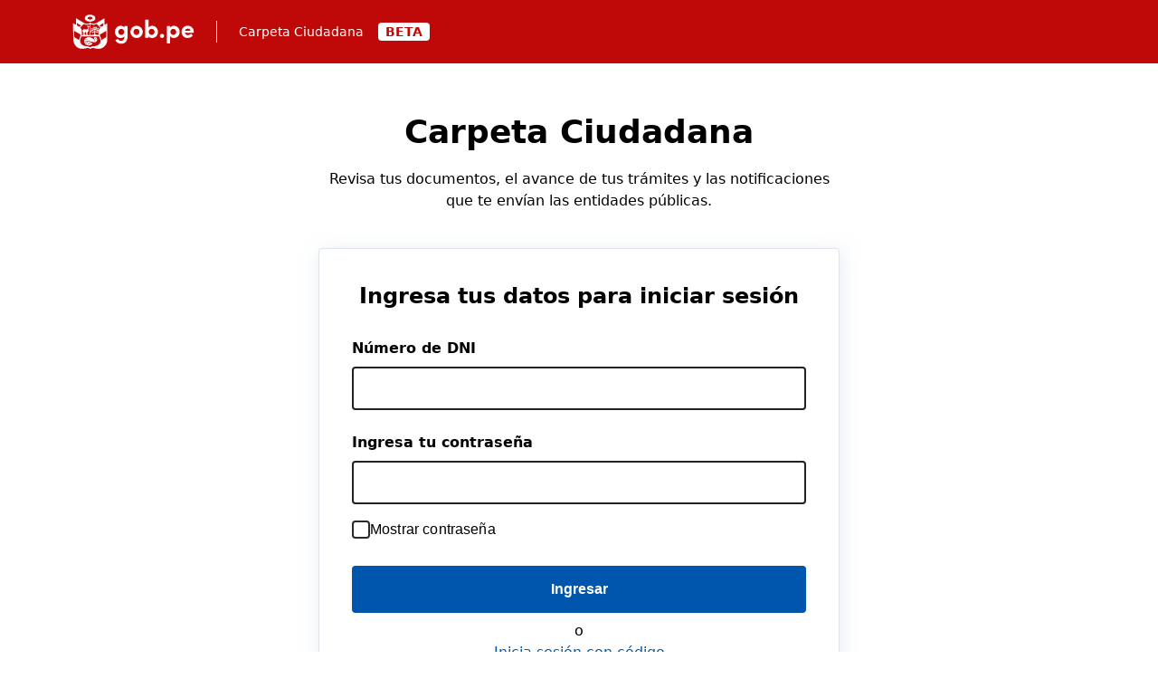

--- FILE ---
content_type: text/html; charset=utf-8
request_url: https://carpetaciudadana.servicios.gob.pe/
body_size: 189
content:
<!DOCTYPE html>
<html>
  <head>
    <title>Carpeta Ciudadana</title>
    <meta name="viewport" content="width=device-width,initial-scale=1">
    <meta name="csrf-param" content="authenticity_token" />
<meta name="csrf-token" content="a-ON5Vre8dSGFLs70jfq5rOty7fFu-cYUMPC99pp2i8UnLGpWljrk96d1GiBGjDAXVVH-KnSLe8D70CKeStN4A" />
    

    
    <script src="/vite/assets/main.24107829.js" crossorigin="anonymous" type="module"></script><link rel="stylesheet" href="/vite/assets/main.4c9b24c8.css" media="screen" />
<link rel="stylesheet" href="/vite/assets/application.33f5dac6.css" media="screen" />
    <link rel="stylesheet" href="/vite/assets/index.b77fe698.css" />

  </head>

  <body>
    <div id="root">
  </body>
  <script>
    const global = globalThis
  </script>
</html>


--- FILE ---
content_type: text/html; charset=utf-8
request_url: https://www.google.com/recaptcha/api2/anchor?ar=1&k=6Ldy0oYjAAAAAPDipwkfSqPIK99V-BNCHbUI2HA5&co=aHR0cHM6Ly9jYXJwZXRhY2l1ZGFkYW5hLnNlcnZpY2lvcy5nb2IucGU6NDQz&hl=en&v=PoyoqOPhxBO7pBk68S4YbpHZ&size=invisible&anchor-ms=20000&execute-ms=30000&cb=wvulzsj6ljm3
body_size: 48632
content:
<!DOCTYPE HTML><html dir="ltr" lang="en"><head><meta http-equiv="Content-Type" content="text/html; charset=UTF-8">
<meta http-equiv="X-UA-Compatible" content="IE=edge">
<title>reCAPTCHA</title>
<style type="text/css">
/* cyrillic-ext */
@font-face {
  font-family: 'Roboto';
  font-style: normal;
  font-weight: 400;
  font-stretch: 100%;
  src: url(//fonts.gstatic.com/s/roboto/v48/KFO7CnqEu92Fr1ME7kSn66aGLdTylUAMa3GUBHMdazTgWw.woff2) format('woff2');
  unicode-range: U+0460-052F, U+1C80-1C8A, U+20B4, U+2DE0-2DFF, U+A640-A69F, U+FE2E-FE2F;
}
/* cyrillic */
@font-face {
  font-family: 'Roboto';
  font-style: normal;
  font-weight: 400;
  font-stretch: 100%;
  src: url(//fonts.gstatic.com/s/roboto/v48/KFO7CnqEu92Fr1ME7kSn66aGLdTylUAMa3iUBHMdazTgWw.woff2) format('woff2');
  unicode-range: U+0301, U+0400-045F, U+0490-0491, U+04B0-04B1, U+2116;
}
/* greek-ext */
@font-face {
  font-family: 'Roboto';
  font-style: normal;
  font-weight: 400;
  font-stretch: 100%;
  src: url(//fonts.gstatic.com/s/roboto/v48/KFO7CnqEu92Fr1ME7kSn66aGLdTylUAMa3CUBHMdazTgWw.woff2) format('woff2');
  unicode-range: U+1F00-1FFF;
}
/* greek */
@font-face {
  font-family: 'Roboto';
  font-style: normal;
  font-weight: 400;
  font-stretch: 100%;
  src: url(//fonts.gstatic.com/s/roboto/v48/KFO7CnqEu92Fr1ME7kSn66aGLdTylUAMa3-UBHMdazTgWw.woff2) format('woff2');
  unicode-range: U+0370-0377, U+037A-037F, U+0384-038A, U+038C, U+038E-03A1, U+03A3-03FF;
}
/* math */
@font-face {
  font-family: 'Roboto';
  font-style: normal;
  font-weight: 400;
  font-stretch: 100%;
  src: url(//fonts.gstatic.com/s/roboto/v48/KFO7CnqEu92Fr1ME7kSn66aGLdTylUAMawCUBHMdazTgWw.woff2) format('woff2');
  unicode-range: U+0302-0303, U+0305, U+0307-0308, U+0310, U+0312, U+0315, U+031A, U+0326-0327, U+032C, U+032F-0330, U+0332-0333, U+0338, U+033A, U+0346, U+034D, U+0391-03A1, U+03A3-03A9, U+03B1-03C9, U+03D1, U+03D5-03D6, U+03F0-03F1, U+03F4-03F5, U+2016-2017, U+2034-2038, U+203C, U+2040, U+2043, U+2047, U+2050, U+2057, U+205F, U+2070-2071, U+2074-208E, U+2090-209C, U+20D0-20DC, U+20E1, U+20E5-20EF, U+2100-2112, U+2114-2115, U+2117-2121, U+2123-214F, U+2190, U+2192, U+2194-21AE, U+21B0-21E5, U+21F1-21F2, U+21F4-2211, U+2213-2214, U+2216-22FF, U+2308-230B, U+2310, U+2319, U+231C-2321, U+2336-237A, U+237C, U+2395, U+239B-23B7, U+23D0, U+23DC-23E1, U+2474-2475, U+25AF, U+25B3, U+25B7, U+25BD, U+25C1, U+25CA, U+25CC, U+25FB, U+266D-266F, U+27C0-27FF, U+2900-2AFF, U+2B0E-2B11, U+2B30-2B4C, U+2BFE, U+3030, U+FF5B, U+FF5D, U+1D400-1D7FF, U+1EE00-1EEFF;
}
/* symbols */
@font-face {
  font-family: 'Roboto';
  font-style: normal;
  font-weight: 400;
  font-stretch: 100%;
  src: url(//fonts.gstatic.com/s/roboto/v48/KFO7CnqEu92Fr1ME7kSn66aGLdTylUAMaxKUBHMdazTgWw.woff2) format('woff2');
  unicode-range: U+0001-000C, U+000E-001F, U+007F-009F, U+20DD-20E0, U+20E2-20E4, U+2150-218F, U+2190, U+2192, U+2194-2199, U+21AF, U+21E6-21F0, U+21F3, U+2218-2219, U+2299, U+22C4-22C6, U+2300-243F, U+2440-244A, U+2460-24FF, U+25A0-27BF, U+2800-28FF, U+2921-2922, U+2981, U+29BF, U+29EB, U+2B00-2BFF, U+4DC0-4DFF, U+FFF9-FFFB, U+10140-1018E, U+10190-1019C, U+101A0, U+101D0-101FD, U+102E0-102FB, U+10E60-10E7E, U+1D2C0-1D2D3, U+1D2E0-1D37F, U+1F000-1F0FF, U+1F100-1F1AD, U+1F1E6-1F1FF, U+1F30D-1F30F, U+1F315, U+1F31C, U+1F31E, U+1F320-1F32C, U+1F336, U+1F378, U+1F37D, U+1F382, U+1F393-1F39F, U+1F3A7-1F3A8, U+1F3AC-1F3AF, U+1F3C2, U+1F3C4-1F3C6, U+1F3CA-1F3CE, U+1F3D4-1F3E0, U+1F3ED, U+1F3F1-1F3F3, U+1F3F5-1F3F7, U+1F408, U+1F415, U+1F41F, U+1F426, U+1F43F, U+1F441-1F442, U+1F444, U+1F446-1F449, U+1F44C-1F44E, U+1F453, U+1F46A, U+1F47D, U+1F4A3, U+1F4B0, U+1F4B3, U+1F4B9, U+1F4BB, U+1F4BF, U+1F4C8-1F4CB, U+1F4D6, U+1F4DA, U+1F4DF, U+1F4E3-1F4E6, U+1F4EA-1F4ED, U+1F4F7, U+1F4F9-1F4FB, U+1F4FD-1F4FE, U+1F503, U+1F507-1F50B, U+1F50D, U+1F512-1F513, U+1F53E-1F54A, U+1F54F-1F5FA, U+1F610, U+1F650-1F67F, U+1F687, U+1F68D, U+1F691, U+1F694, U+1F698, U+1F6AD, U+1F6B2, U+1F6B9-1F6BA, U+1F6BC, U+1F6C6-1F6CF, U+1F6D3-1F6D7, U+1F6E0-1F6EA, U+1F6F0-1F6F3, U+1F6F7-1F6FC, U+1F700-1F7FF, U+1F800-1F80B, U+1F810-1F847, U+1F850-1F859, U+1F860-1F887, U+1F890-1F8AD, U+1F8B0-1F8BB, U+1F8C0-1F8C1, U+1F900-1F90B, U+1F93B, U+1F946, U+1F984, U+1F996, U+1F9E9, U+1FA00-1FA6F, U+1FA70-1FA7C, U+1FA80-1FA89, U+1FA8F-1FAC6, U+1FACE-1FADC, U+1FADF-1FAE9, U+1FAF0-1FAF8, U+1FB00-1FBFF;
}
/* vietnamese */
@font-face {
  font-family: 'Roboto';
  font-style: normal;
  font-weight: 400;
  font-stretch: 100%;
  src: url(//fonts.gstatic.com/s/roboto/v48/KFO7CnqEu92Fr1ME7kSn66aGLdTylUAMa3OUBHMdazTgWw.woff2) format('woff2');
  unicode-range: U+0102-0103, U+0110-0111, U+0128-0129, U+0168-0169, U+01A0-01A1, U+01AF-01B0, U+0300-0301, U+0303-0304, U+0308-0309, U+0323, U+0329, U+1EA0-1EF9, U+20AB;
}
/* latin-ext */
@font-face {
  font-family: 'Roboto';
  font-style: normal;
  font-weight: 400;
  font-stretch: 100%;
  src: url(//fonts.gstatic.com/s/roboto/v48/KFO7CnqEu92Fr1ME7kSn66aGLdTylUAMa3KUBHMdazTgWw.woff2) format('woff2');
  unicode-range: U+0100-02BA, U+02BD-02C5, U+02C7-02CC, U+02CE-02D7, U+02DD-02FF, U+0304, U+0308, U+0329, U+1D00-1DBF, U+1E00-1E9F, U+1EF2-1EFF, U+2020, U+20A0-20AB, U+20AD-20C0, U+2113, U+2C60-2C7F, U+A720-A7FF;
}
/* latin */
@font-face {
  font-family: 'Roboto';
  font-style: normal;
  font-weight: 400;
  font-stretch: 100%;
  src: url(//fonts.gstatic.com/s/roboto/v48/KFO7CnqEu92Fr1ME7kSn66aGLdTylUAMa3yUBHMdazQ.woff2) format('woff2');
  unicode-range: U+0000-00FF, U+0131, U+0152-0153, U+02BB-02BC, U+02C6, U+02DA, U+02DC, U+0304, U+0308, U+0329, U+2000-206F, U+20AC, U+2122, U+2191, U+2193, U+2212, U+2215, U+FEFF, U+FFFD;
}
/* cyrillic-ext */
@font-face {
  font-family: 'Roboto';
  font-style: normal;
  font-weight: 500;
  font-stretch: 100%;
  src: url(//fonts.gstatic.com/s/roboto/v48/KFO7CnqEu92Fr1ME7kSn66aGLdTylUAMa3GUBHMdazTgWw.woff2) format('woff2');
  unicode-range: U+0460-052F, U+1C80-1C8A, U+20B4, U+2DE0-2DFF, U+A640-A69F, U+FE2E-FE2F;
}
/* cyrillic */
@font-face {
  font-family: 'Roboto';
  font-style: normal;
  font-weight: 500;
  font-stretch: 100%;
  src: url(//fonts.gstatic.com/s/roboto/v48/KFO7CnqEu92Fr1ME7kSn66aGLdTylUAMa3iUBHMdazTgWw.woff2) format('woff2');
  unicode-range: U+0301, U+0400-045F, U+0490-0491, U+04B0-04B1, U+2116;
}
/* greek-ext */
@font-face {
  font-family: 'Roboto';
  font-style: normal;
  font-weight: 500;
  font-stretch: 100%;
  src: url(//fonts.gstatic.com/s/roboto/v48/KFO7CnqEu92Fr1ME7kSn66aGLdTylUAMa3CUBHMdazTgWw.woff2) format('woff2');
  unicode-range: U+1F00-1FFF;
}
/* greek */
@font-face {
  font-family: 'Roboto';
  font-style: normal;
  font-weight: 500;
  font-stretch: 100%;
  src: url(//fonts.gstatic.com/s/roboto/v48/KFO7CnqEu92Fr1ME7kSn66aGLdTylUAMa3-UBHMdazTgWw.woff2) format('woff2');
  unicode-range: U+0370-0377, U+037A-037F, U+0384-038A, U+038C, U+038E-03A1, U+03A3-03FF;
}
/* math */
@font-face {
  font-family: 'Roboto';
  font-style: normal;
  font-weight: 500;
  font-stretch: 100%;
  src: url(//fonts.gstatic.com/s/roboto/v48/KFO7CnqEu92Fr1ME7kSn66aGLdTylUAMawCUBHMdazTgWw.woff2) format('woff2');
  unicode-range: U+0302-0303, U+0305, U+0307-0308, U+0310, U+0312, U+0315, U+031A, U+0326-0327, U+032C, U+032F-0330, U+0332-0333, U+0338, U+033A, U+0346, U+034D, U+0391-03A1, U+03A3-03A9, U+03B1-03C9, U+03D1, U+03D5-03D6, U+03F0-03F1, U+03F4-03F5, U+2016-2017, U+2034-2038, U+203C, U+2040, U+2043, U+2047, U+2050, U+2057, U+205F, U+2070-2071, U+2074-208E, U+2090-209C, U+20D0-20DC, U+20E1, U+20E5-20EF, U+2100-2112, U+2114-2115, U+2117-2121, U+2123-214F, U+2190, U+2192, U+2194-21AE, U+21B0-21E5, U+21F1-21F2, U+21F4-2211, U+2213-2214, U+2216-22FF, U+2308-230B, U+2310, U+2319, U+231C-2321, U+2336-237A, U+237C, U+2395, U+239B-23B7, U+23D0, U+23DC-23E1, U+2474-2475, U+25AF, U+25B3, U+25B7, U+25BD, U+25C1, U+25CA, U+25CC, U+25FB, U+266D-266F, U+27C0-27FF, U+2900-2AFF, U+2B0E-2B11, U+2B30-2B4C, U+2BFE, U+3030, U+FF5B, U+FF5D, U+1D400-1D7FF, U+1EE00-1EEFF;
}
/* symbols */
@font-face {
  font-family: 'Roboto';
  font-style: normal;
  font-weight: 500;
  font-stretch: 100%;
  src: url(//fonts.gstatic.com/s/roboto/v48/KFO7CnqEu92Fr1ME7kSn66aGLdTylUAMaxKUBHMdazTgWw.woff2) format('woff2');
  unicode-range: U+0001-000C, U+000E-001F, U+007F-009F, U+20DD-20E0, U+20E2-20E4, U+2150-218F, U+2190, U+2192, U+2194-2199, U+21AF, U+21E6-21F0, U+21F3, U+2218-2219, U+2299, U+22C4-22C6, U+2300-243F, U+2440-244A, U+2460-24FF, U+25A0-27BF, U+2800-28FF, U+2921-2922, U+2981, U+29BF, U+29EB, U+2B00-2BFF, U+4DC0-4DFF, U+FFF9-FFFB, U+10140-1018E, U+10190-1019C, U+101A0, U+101D0-101FD, U+102E0-102FB, U+10E60-10E7E, U+1D2C0-1D2D3, U+1D2E0-1D37F, U+1F000-1F0FF, U+1F100-1F1AD, U+1F1E6-1F1FF, U+1F30D-1F30F, U+1F315, U+1F31C, U+1F31E, U+1F320-1F32C, U+1F336, U+1F378, U+1F37D, U+1F382, U+1F393-1F39F, U+1F3A7-1F3A8, U+1F3AC-1F3AF, U+1F3C2, U+1F3C4-1F3C6, U+1F3CA-1F3CE, U+1F3D4-1F3E0, U+1F3ED, U+1F3F1-1F3F3, U+1F3F5-1F3F7, U+1F408, U+1F415, U+1F41F, U+1F426, U+1F43F, U+1F441-1F442, U+1F444, U+1F446-1F449, U+1F44C-1F44E, U+1F453, U+1F46A, U+1F47D, U+1F4A3, U+1F4B0, U+1F4B3, U+1F4B9, U+1F4BB, U+1F4BF, U+1F4C8-1F4CB, U+1F4D6, U+1F4DA, U+1F4DF, U+1F4E3-1F4E6, U+1F4EA-1F4ED, U+1F4F7, U+1F4F9-1F4FB, U+1F4FD-1F4FE, U+1F503, U+1F507-1F50B, U+1F50D, U+1F512-1F513, U+1F53E-1F54A, U+1F54F-1F5FA, U+1F610, U+1F650-1F67F, U+1F687, U+1F68D, U+1F691, U+1F694, U+1F698, U+1F6AD, U+1F6B2, U+1F6B9-1F6BA, U+1F6BC, U+1F6C6-1F6CF, U+1F6D3-1F6D7, U+1F6E0-1F6EA, U+1F6F0-1F6F3, U+1F6F7-1F6FC, U+1F700-1F7FF, U+1F800-1F80B, U+1F810-1F847, U+1F850-1F859, U+1F860-1F887, U+1F890-1F8AD, U+1F8B0-1F8BB, U+1F8C0-1F8C1, U+1F900-1F90B, U+1F93B, U+1F946, U+1F984, U+1F996, U+1F9E9, U+1FA00-1FA6F, U+1FA70-1FA7C, U+1FA80-1FA89, U+1FA8F-1FAC6, U+1FACE-1FADC, U+1FADF-1FAE9, U+1FAF0-1FAF8, U+1FB00-1FBFF;
}
/* vietnamese */
@font-face {
  font-family: 'Roboto';
  font-style: normal;
  font-weight: 500;
  font-stretch: 100%;
  src: url(//fonts.gstatic.com/s/roboto/v48/KFO7CnqEu92Fr1ME7kSn66aGLdTylUAMa3OUBHMdazTgWw.woff2) format('woff2');
  unicode-range: U+0102-0103, U+0110-0111, U+0128-0129, U+0168-0169, U+01A0-01A1, U+01AF-01B0, U+0300-0301, U+0303-0304, U+0308-0309, U+0323, U+0329, U+1EA0-1EF9, U+20AB;
}
/* latin-ext */
@font-face {
  font-family: 'Roboto';
  font-style: normal;
  font-weight: 500;
  font-stretch: 100%;
  src: url(//fonts.gstatic.com/s/roboto/v48/KFO7CnqEu92Fr1ME7kSn66aGLdTylUAMa3KUBHMdazTgWw.woff2) format('woff2');
  unicode-range: U+0100-02BA, U+02BD-02C5, U+02C7-02CC, U+02CE-02D7, U+02DD-02FF, U+0304, U+0308, U+0329, U+1D00-1DBF, U+1E00-1E9F, U+1EF2-1EFF, U+2020, U+20A0-20AB, U+20AD-20C0, U+2113, U+2C60-2C7F, U+A720-A7FF;
}
/* latin */
@font-face {
  font-family: 'Roboto';
  font-style: normal;
  font-weight: 500;
  font-stretch: 100%;
  src: url(//fonts.gstatic.com/s/roboto/v48/KFO7CnqEu92Fr1ME7kSn66aGLdTylUAMa3yUBHMdazQ.woff2) format('woff2');
  unicode-range: U+0000-00FF, U+0131, U+0152-0153, U+02BB-02BC, U+02C6, U+02DA, U+02DC, U+0304, U+0308, U+0329, U+2000-206F, U+20AC, U+2122, U+2191, U+2193, U+2212, U+2215, U+FEFF, U+FFFD;
}
/* cyrillic-ext */
@font-face {
  font-family: 'Roboto';
  font-style: normal;
  font-weight: 900;
  font-stretch: 100%;
  src: url(//fonts.gstatic.com/s/roboto/v48/KFO7CnqEu92Fr1ME7kSn66aGLdTylUAMa3GUBHMdazTgWw.woff2) format('woff2');
  unicode-range: U+0460-052F, U+1C80-1C8A, U+20B4, U+2DE0-2DFF, U+A640-A69F, U+FE2E-FE2F;
}
/* cyrillic */
@font-face {
  font-family: 'Roboto';
  font-style: normal;
  font-weight: 900;
  font-stretch: 100%;
  src: url(//fonts.gstatic.com/s/roboto/v48/KFO7CnqEu92Fr1ME7kSn66aGLdTylUAMa3iUBHMdazTgWw.woff2) format('woff2');
  unicode-range: U+0301, U+0400-045F, U+0490-0491, U+04B0-04B1, U+2116;
}
/* greek-ext */
@font-face {
  font-family: 'Roboto';
  font-style: normal;
  font-weight: 900;
  font-stretch: 100%;
  src: url(//fonts.gstatic.com/s/roboto/v48/KFO7CnqEu92Fr1ME7kSn66aGLdTylUAMa3CUBHMdazTgWw.woff2) format('woff2');
  unicode-range: U+1F00-1FFF;
}
/* greek */
@font-face {
  font-family: 'Roboto';
  font-style: normal;
  font-weight: 900;
  font-stretch: 100%;
  src: url(//fonts.gstatic.com/s/roboto/v48/KFO7CnqEu92Fr1ME7kSn66aGLdTylUAMa3-UBHMdazTgWw.woff2) format('woff2');
  unicode-range: U+0370-0377, U+037A-037F, U+0384-038A, U+038C, U+038E-03A1, U+03A3-03FF;
}
/* math */
@font-face {
  font-family: 'Roboto';
  font-style: normal;
  font-weight: 900;
  font-stretch: 100%;
  src: url(//fonts.gstatic.com/s/roboto/v48/KFO7CnqEu92Fr1ME7kSn66aGLdTylUAMawCUBHMdazTgWw.woff2) format('woff2');
  unicode-range: U+0302-0303, U+0305, U+0307-0308, U+0310, U+0312, U+0315, U+031A, U+0326-0327, U+032C, U+032F-0330, U+0332-0333, U+0338, U+033A, U+0346, U+034D, U+0391-03A1, U+03A3-03A9, U+03B1-03C9, U+03D1, U+03D5-03D6, U+03F0-03F1, U+03F4-03F5, U+2016-2017, U+2034-2038, U+203C, U+2040, U+2043, U+2047, U+2050, U+2057, U+205F, U+2070-2071, U+2074-208E, U+2090-209C, U+20D0-20DC, U+20E1, U+20E5-20EF, U+2100-2112, U+2114-2115, U+2117-2121, U+2123-214F, U+2190, U+2192, U+2194-21AE, U+21B0-21E5, U+21F1-21F2, U+21F4-2211, U+2213-2214, U+2216-22FF, U+2308-230B, U+2310, U+2319, U+231C-2321, U+2336-237A, U+237C, U+2395, U+239B-23B7, U+23D0, U+23DC-23E1, U+2474-2475, U+25AF, U+25B3, U+25B7, U+25BD, U+25C1, U+25CA, U+25CC, U+25FB, U+266D-266F, U+27C0-27FF, U+2900-2AFF, U+2B0E-2B11, U+2B30-2B4C, U+2BFE, U+3030, U+FF5B, U+FF5D, U+1D400-1D7FF, U+1EE00-1EEFF;
}
/* symbols */
@font-face {
  font-family: 'Roboto';
  font-style: normal;
  font-weight: 900;
  font-stretch: 100%;
  src: url(//fonts.gstatic.com/s/roboto/v48/KFO7CnqEu92Fr1ME7kSn66aGLdTylUAMaxKUBHMdazTgWw.woff2) format('woff2');
  unicode-range: U+0001-000C, U+000E-001F, U+007F-009F, U+20DD-20E0, U+20E2-20E4, U+2150-218F, U+2190, U+2192, U+2194-2199, U+21AF, U+21E6-21F0, U+21F3, U+2218-2219, U+2299, U+22C4-22C6, U+2300-243F, U+2440-244A, U+2460-24FF, U+25A0-27BF, U+2800-28FF, U+2921-2922, U+2981, U+29BF, U+29EB, U+2B00-2BFF, U+4DC0-4DFF, U+FFF9-FFFB, U+10140-1018E, U+10190-1019C, U+101A0, U+101D0-101FD, U+102E0-102FB, U+10E60-10E7E, U+1D2C0-1D2D3, U+1D2E0-1D37F, U+1F000-1F0FF, U+1F100-1F1AD, U+1F1E6-1F1FF, U+1F30D-1F30F, U+1F315, U+1F31C, U+1F31E, U+1F320-1F32C, U+1F336, U+1F378, U+1F37D, U+1F382, U+1F393-1F39F, U+1F3A7-1F3A8, U+1F3AC-1F3AF, U+1F3C2, U+1F3C4-1F3C6, U+1F3CA-1F3CE, U+1F3D4-1F3E0, U+1F3ED, U+1F3F1-1F3F3, U+1F3F5-1F3F7, U+1F408, U+1F415, U+1F41F, U+1F426, U+1F43F, U+1F441-1F442, U+1F444, U+1F446-1F449, U+1F44C-1F44E, U+1F453, U+1F46A, U+1F47D, U+1F4A3, U+1F4B0, U+1F4B3, U+1F4B9, U+1F4BB, U+1F4BF, U+1F4C8-1F4CB, U+1F4D6, U+1F4DA, U+1F4DF, U+1F4E3-1F4E6, U+1F4EA-1F4ED, U+1F4F7, U+1F4F9-1F4FB, U+1F4FD-1F4FE, U+1F503, U+1F507-1F50B, U+1F50D, U+1F512-1F513, U+1F53E-1F54A, U+1F54F-1F5FA, U+1F610, U+1F650-1F67F, U+1F687, U+1F68D, U+1F691, U+1F694, U+1F698, U+1F6AD, U+1F6B2, U+1F6B9-1F6BA, U+1F6BC, U+1F6C6-1F6CF, U+1F6D3-1F6D7, U+1F6E0-1F6EA, U+1F6F0-1F6F3, U+1F6F7-1F6FC, U+1F700-1F7FF, U+1F800-1F80B, U+1F810-1F847, U+1F850-1F859, U+1F860-1F887, U+1F890-1F8AD, U+1F8B0-1F8BB, U+1F8C0-1F8C1, U+1F900-1F90B, U+1F93B, U+1F946, U+1F984, U+1F996, U+1F9E9, U+1FA00-1FA6F, U+1FA70-1FA7C, U+1FA80-1FA89, U+1FA8F-1FAC6, U+1FACE-1FADC, U+1FADF-1FAE9, U+1FAF0-1FAF8, U+1FB00-1FBFF;
}
/* vietnamese */
@font-face {
  font-family: 'Roboto';
  font-style: normal;
  font-weight: 900;
  font-stretch: 100%;
  src: url(//fonts.gstatic.com/s/roboto/v48/KFO7CnqEu92Fr1ME7kSn66aGLdTylUAMa3OUBHMdazTgWw.woff2) format('woff2');
  unicode-range: U+0102-0103, U+0110-0111, U+0128-0129, U+0168-0169, U+01A0-01A1, U+01AF-01B0, U+0300-0301, U+0303-0304, U+0308-0309, U+0323, U+0329, U+1EA0-1EF9, U+20AB;
}
/* latin-ext */
@font-face {
  font-family: 'Roboto';
  font-style: normal;
  font-weight: 900;
  font-stretch: 100%;
  src: url(//fonts.gstatic.com/s/roboto/v48/KFO7CnqEu92Fr1ME7kSn66aGLdTylUAMa3KUBHMdazTgWw.woff2) format('woff2');
  unicode-range: U+0100-02BA, U+02BD-02C5, U+02C7-02CC, U+02CE-02D7, U+02DD-02FF, U+0304, U+0308, U+0329, U+1D00-1DBF, U+1E00-1E9F, U+1EF2-1EFF, U+2020, U+20A0-20AB, U+20AD-20C0, U+2113, U+2C60-2C7F, U+A720-A7FF;
}
/* latin */
@font-face {
  font-family: 'Roboto';
  font-style: normal;
  font-weight: 900;
  font-stretch: 100%;
  src: url(//fonts.gstatic.com/s/roboto/v48/KFO7CnqEu92Fr1ME7kSn66aGLdTylUAMa3yUBHMdazQ.woff2) format('woff2');
  unicode-range: U+0000-00FF, U+0131, U+0152-0153, U+02BB-02BC, U+02C6, U+02DA, U+02DC, U+0304, U+0308, U+0329, U+2000-206F, U+20AC, U+2122, U+2191, U+2193, U+2212, U+2215, U+FEFF, U+FFFD;
}

</style>
<link rel="stylesheet" type="text/css" href="https://www.gstatic.com/recaptcha/releases/PoyoqOPhxBO7pBk68S4YbpHZ/styles__ltr.css">
<script nonce="eRIiljkhkku-R_wF85I1Hg" type="text/javascript">window['__recaptcha_api'] = 'https://www.google.com/recaptcha/api2/';</script>
<script type="text/javascript" src="https://www.gstatic.com/recaptcha/releases/PoyoqOPhxBO7pBk68S4YbpHZ/recaptcha__en.js" nonce="eRIiljkhkku-R_wF85I1Hg">
      
    </script></head>
<body><div id="rc-anchor-alert" class="rc-anchor-alert"></div>
<input type="hidden" id="recaptcha-token" value="[base64]">
<script type="text/javascript" nonce="eRIiljkhkku-R_wF85I1Hg">
      recaptcha.anchor.Main.init("[\x22ainput\x22,[\x22bgdata\x22,\x22\x22,\[base64]/[base64]/bmV3IFpbdF0obVswXSk6Sz09Mj9uZXcgWlt0XShtWzBdLG1bMV0pOks9PTM/bmV3IFpbdF0obVswXSxtWzFdLG1bMl0pOks9PTQ/[base64]/[base64]/[base64]/[base64]/[base64]/[base64]/[base64]/[base64]/[base64]/[base64]/[base64]/[base64]/[base64]/[base64]\\u003d\\u003d\x22,\[base64]\\u003d\\u003d\x22,\x22w5/Dv8KRV1nCosKqw7XDqTLChXrDlTLCjTcQwpfCq8Kaw7/DrTcaAH1Pwpx9dsKTwrYBwonDpz7DtzfDvV55fjrCtsKUw6DDocOhdwTDhHLCqHvDuSDCs8KIXsKsNsOZwpZCMMKCw5BwVcKjwrY/WMOpw5JgXHRlfF7CtsOhHRbCijnDp2DDoh3DsEJ/[base64]/Dj3/DnMO4P8KdYsOWw6gFGsOpHsKAw5oGwqzCksKmw7nDnibDt8OoccKAfD9tdwHDscOGDsOUw63DmMKKwpZ4w73Dgw40NXbChSYvb0QACEcBw74xOcOlwplQNBzCgDDDhcOdwp1owoZyNsK5NVHDowEsbsK+XjdGw5rCisOOd8KaZ3tEw7tUCG/[base64]/CrsK1w7DDsR4ydHcTw7BZwqzDmMKGwrEVGMOwwp7Dng94woDCi1XDvAHDjcKrw7UVwqgpXFBowqZOCsKPwpIKW2XCoCrCtnR2w7RBwpdrLlrDpxDDn8KpwoBoDcOKwq/[base64]/[base64]/CgMK6wp4tw5QpB8ODXRtWwqrDsyXCiE3DnXTDk37DvMKJBVhbwpQewpPDgzPCv8Oow7knwr5PBMOCwr3DnMKowpnCvyQpwqfDssObKiszwrjCmj56UUxfw7bCt0AvQE/DjgfCtFXCr8Oaw7LDs2fDp1bDkcKZI2F1wpnDtsK6woXDsMO6JsKmwocZZDzChBQUwp3DtXpzXsOKaMOmZSXDoMKiIMO5WMOQwoh4w7TDon3CsMK2CsKnb8OUw78XAMOMwrNtw4fDjMKZeDY5LMO8w61cA8KGek/CusKhwroMPsKFw4/CkkPCsSksw6Yiw7J4KMObLcKvZjvDuX0/R8K6wpfCjMKEw7HDnMOZw5HDiTrDsWDCqsKYw6jCl8K7wq3CjyPDhMKbF8KjMnvDk8KpwpTDssOfw7rCsMOYwrE5VMKRwrNyfAYxw7QOwqwZKcKJwovDtWTDnsK4w4vCscOxF0UWwrQdwr3CgsKUwqMxJ8KTHl3DisO2wr/[base64]/[base64]/Mkd1woLCgUZPw4XDgsOAf8OFw7/CgMOQaksDBMOMw60UccOFTFkPBMOuw5PCpcO6w4bCm8KNMsKawrcIEcKQwoDCvCzDh8OAblHDvQgxwqVewo3DqMOowpR5RW3DtsOZD01dMmB6wp/[base64]/DrcKsGcO3wpoZFcKhwqMDw4PCgcOdw5dZOsKxA8OGU8Oaw7Z0w7JTw7FVw5zCiCsdw5TCocKBw5R6KsKRJgDCqsKSWgDCj1vCjsK6wrXDhBAFw5TCssOwSsKsQMOZwoMvR012w7bDgMOQwpsXdlHDusKxwpbCl0QBw7zDtcOfbk/DlMO3MDTCq8O9biDClXUuwrjCvgLDpG5Kw4t6YcKDCXJ8w5/[base64]/[base64]/[base64]/Cl8KswphKw4BowpvDtsKswrvClcO+NsKQw5XDssO5wrAESxvCssKyw6/Cj8O8L3rDmcO/woPDksKsEw/CpzZ5wq93GsKqwr7Cmwx4w6EvesOMdUIIaVtEwqrDtmwsF8OJRsKRBGAnd1pLacOAw5TCv8OiesKqKXFyCTvDvwBNam7CtsK/wr/Dul/DnG7CrsOkwoLCgA7DvjbCosOmPsKyP8KgwofCn8OkJMKge8Ofw4HDgwjCj1vCvwccw4rCtcOIAhZ9woLDrhl/w4M8w6twwolqATUbwrULw59PfyVVVXHDqlLDqcO0VQJtwrklQhrCsHc0dMO9GsKsw57Coi3CmMKYwrDChMK5UsONWCHCunRxw4PDp07Du8OBw6QWwovDiMKAPwrCrjk1wo3DjCdnZ0/Do8ODwocew63DvQZcAMKyw6ZOwpPDu8K+w43DmVQkw6PCo8K2wo5fwpp6X8O9wrXCtMO5DMO1GMOvwoLCq8K9wqt7w4nCk8Kewo1sUMKeXMOVM8Oqw5/Ch3jCv8OfdAPDinfCnggJwqTCsMKAFMOfwqVtwpxwHlIJwqg3IMKww6wJF0ctwrsuwonDh2DDjMKBJEccw5nCsA1oJ8OMwoTDmsObwrbClHTDs8KDbBRewpHDsUB6GsOWwpdfwofCn8O/w7xEw6tDwofCo2hsYijDjMOpXRNKw6XCtMKABCB8wpfComPDlgYtMgzDrEs/NzHCoGrCmmR1HHLCssOxw57CgDLCjGUMGMOaw5BnVsOgw5Fxw4TCksO8awRFwr7DsEfDnh/Cl3HCnTh3asOXEsKWwqxgw5vCnwl+woDCvcKtw7XCsCjCuVJPOEvCsMOTw5A9F15lJsKBw4DDhDXDmTJdXgDDvMKbw7/ChcOSQ8Oxw7bCkS4dw65tUEYHMlfDpcOuVcKiw65Jw6rCjlXDnH3DrHVdf8KaZXghagB9fsK1EMOUw4PCjiXCoMKIw65NwqrDpi/[base64]/Dh8Ogwq7Cv8OdwojDncKrw7pCwrnCh8Oza8O9MsOzw7ZMwow2wpZ6HWXDocO5SMOuw5Aew5pswp8mFgdMw7tpw61gV8KJBUZGwo/Du8Orw5HDtMK7aDHDlirDsjjDnlzCvcKoCMO1GzTDuMOuLsKqw7ZaMi7DkFzDo0XCqAwHwrfCvTcbwr3ChMKBwrJSwqJYBmbDg8K1wrAJGlcif8KhwrXDlcOffMOLB8Otwpk/NMKMw4fDncKANzFUw6bCrh9NU1dUw6DChcOXPMOTchvCqAllwp5iZEvCqcOewotJdxwcD8O0wro1e8OPBsOewptkw7QffjXCok9bwqTCicK5Lkchw6kRwpcccsKFw7zCkkrDqcOBWMOqwp/[base64]/wp/[base64]/Di8O7wpnChi7DryQXXmzDqsO5DR5Mw6bDhsK6wrBAw67Dj8OOwqnDllt0UkI+wqpnwoPCkxd7w7siw7JVw7DDocO+AcKOYsONw4/CvMKywojDviFywqjDk8OgAjxfP8KdCWfCpnPDkXvCn8KcU8Oow7zDtcO9TnbCksKYw6oLDcK+w6HDvXLCvMKINVbDkzTCiwXDjTLDosOiw5tOwrbCoTrCg3sQwroaw5MIJsKGXsOuw4p8w6JawqjCjU/DkTYIwqHDkyXCi07DuCUYwrjDn8KDw78dew/DuAzCgMOfw4EVw7nDlMK/[base64]/Dhm1df2TDh3pYC1xzwp/DpcO0UjVYw6Y1w5BtwrnCjUPCqcK/BnLDisOpw6FCw5QLw6J/wr/[base64]/DhcKeE2nClC4Qwo/Duy4uwqzCucO6wpVkwqfDtQ5WXh/DvcO4w69XTsOPwrfDmWvDmsOZejzCrUxjwoHCvcK8wqkNwp0FF8K9VXh5fMKnwokoYsOjZMO8wpzCocOFw63DnhFLfMKtNsKjeDvCv2RTwqEtwpRBYsOdwrvCjibCrn9qZ8KGZ8KMw7sdOEI/OHoxS8KLw5zChWPDqMO1w4zCrwoZYwsOXgpTw7kMw5/[base64]/DqMKhwrVyCDsRBMOnalNUw7sYw6NxdsOWw6NOeiPDhMKaw7/Cs8KEd8O3wqxjeCrCq3/CnMK8SsOcw6DDv8KCwrzCtMOKwqjCqmBJwpsEXGHCk0YNIT7CjTLCmsKYwpnCsGEPw6tAw7MYw4Ubc8KlYcOpMRvClMKOw5VoJRR8QsKeGz4RHMKIwpZKMcODLMOad8KgcwLDnUAvGsK9w5JswoTDusK6wpfDm8KlCwcKwrB/E8OEwpfDk8KbC8KqDsOZw7xIw4tpwrrDugrCscKOSEALd3jDvEDCkW8FSVVVY1LDlTrDr1TDk8OxfiYudMKKwrHDoAzDnjnDr8K4wojCkcO8w41xw6l+JHTDmkTCsmDDggvDnDfCs8OjIMKwccK/w53DjEEHTTrCicO7wrxWw4dIYDPCl0FiGBR2wpx6BTMYw48Ow4jCk8OkwpVAP8KTwo8SHmF8e1rDksKnNsOVesK+dw1SwoNDA8K4RkFjwqgFw4gGwrbDssOawp41MALDpsORw7fDlAJ7MXh0VMKgIknDv8KEwoFzWsKiP1kaS8K/D8ObwpMlEUcoVsOXZU/DsgrCpsKlw6nClMOlWMOGwpgSw5fDmcKbMg3CmsKEVcOXVgF4d8KgVU3CpUdDw5XDjXDCiXfDqWfDiR3Dr0gTwrrDoRTDi8KlPD0VDcOPwpZZwqQww4/[base64]/VcOjwqgLasOIRMKuw4hvbRzChQnDsRlAw6l5QljDg8O9d8K4wqoUX8K4csKALxzCmcOXS8KHw5HCrsKPARBmwpVSwqPDsVZGwpzDpxJPwrvDm8KlWkZOOBo4S8KoIWnDk0ZCcSpzFRzDtC3CucOHGW07w652H8OpCcKRR8OlwqpDwrvCoHFBPSLCnChbTxVxw6VycQ/[base64]/DpsKuwq9xJ8Okw5LCl8OHw7gzWcK4wrrCoMK+VcOxZsOmw59UGytkwpjDr0TDssOOTcOaw6ghwod9PcOAX8Ouwqkdw4IGbyHDpxxtw7XCrlwSw50XLHzChsKdw5DCsnzCqTxYasOLexnCjsO/[base64]/f3/DgiPCj8OwRFPDgW96SsOWOWfDisKHV8OUQMKow7RmNMKowoLCtcORwoLDp3ZAICrDjgQWw5Byw5QcH8K9woLCsMK0w4ocw5HCnQVdw4rDh8KPwrTDsUYnwqFzwrpVMMKLw4fDoiDCpHvCq8OpQMOQw6jDtsKlLsOdwrPCmsOcwrE3w7pReGfDncKgCg1ewo/[base64]/w6Vqwoxjw5FOw53CvcK7KcKOwr3Di8K7TmgQbh7DsWwTCMKAwo0ocWcxZVnCrnfDmMKLw6AOF8KDw6gwfMO9w5TDo8KGXMKmwpQuwpl8wpTCmknCrAHDksOsYcKaXcKvwpTDl3xBck0cw5bCssOgVMOrw6ggCsO/XR7CosKjwoPCpjbCvcKkw6fCucOJDsOwUydcJcK5Rjsxwo0Pw7/DtRMOwqxUw51ASCXDlcOzw5xKEMOSw47CtiMMecOTwrTCnWDCqRI/w6U1wpMKUsKsU39vwobDqMOIMHNew7c8wqDDiyxOw4fDpwgEWgvCsnQwOcKwwp7DtH5lFMOybU84NsOfLBkiw6XClMOuKh/CmMKEwqnDq1NVworDs8Kww4k/w7/CpMOEO8OwTSh4wqLDqBLCmV9pwo3CnQw/wpzDvcKQKlwIKcK3Pj9LLVXDu8KiccKcwrTDgMOmKGo9woB7B8KAT8OSNcO+BcO8McOowqbCssOwD2DCkDc+w4LDp8KeasOaw5tyw4nCv8OhHjc1bsKWw4PDqMKAcSRtDcO/woAkwqXDs3jDmcK4wqUMCMKSQsO5McKDwpTCncOjekd2w4Q+w4gtwoHCkn7CgMKZHMOBw6jDjQIvwrB5w4dPwrJdwrHDhk3CvG3DpFsMw6nDvMO1w5rDtW7CosKmw57Dt2/Djj7Cmy3CkcKYf1HCnRTDgsOtw4zCncKiEMO2GMKbHsKAF8OIw4vCiMKSwq3CslgFACceQEQVccKjJMK4w6vDocOXwopEw6nDnW4xAMKpSjZpAMOFSHt1w7kzwrcyMsKTY8OyBMKEK8OGGcKhw4gWeHbDtcOPw788PsKowq1swpfCvXHCocOZw6LCkMKsw5zDr8O/w7kKwrppe8OswrdyaTXDhcOSOcKEwo0qwrjCjH3Co8K3w6DDlAnCg8KqMzgSw4fDvBEteRFxZTdkfilWw7TDpl15KcOaXsKVISEeP8K/w7LDmxYaSjHDkFwcHksFMCDDkVbDuVXCuBTCsMKTPcOmd8KvK8KJNcOdTEIubhN9IcOlHCNHwqvDjMOnRcOYwr1gw75iwoLDlcOrwptqwoHDrnrDg8OuAsKRwqNXLycwOTrCmDU2DwrDlizDpXgOwqc9w4bCiRQNVMKuPsKoQ8K0w6/Dl1NcO2/CkcK7wqUewqUUwr3DlsOBwoBWewsgPMOhUsKwwpN4w5pOwpMCZsKWwoVzwqhPwr1YwrjCv8OrFMK8ey9xwp/Cr8KIFsK1KT7CmMOKw5/DgMKOwqcQdsKRwrnCigDDvsOvw7HDlcO3QsOwwpLCmMOmWMKNwobDucOzXsOvwptJGcKNwrrCjsOWe8OwT8OXFiPCrVURw41Kw4DCqMKDAcK8w6jDsWV+wrrCssK8wp1OYgXCgsO/[base64]/DmcKiw4Jkw6IgwpzDmcKpw6s8HhRfacKvw558w6/CoF1lwpV7fcOgw6VbwoAnOsKXcsKOwoHDlsKgQsK0wrAnw77Ds8KNBjc4IMOocCnCl8OBwohmw44VwpQfwrHDuMO6eMKHw73CosK/wrVhZmTDjsKgw7XCqMKcOg5tw4bDlMKSOnfCmcOhwrzDg8Omw4DCqcOowp0Jw4TCkcKpQsOrZ8OvJzHDk1nCqsKFHSTDhsKMwqXDlcOFLV0lGXItw7Vrwp4Ww4cWwogIAWPCijPDliHCrj4de8KKOh4Rwrc7woPDvzrCk8OMwo1HEcK/CwTCgCrDh8KkCFnCuUrDqAAQd8KPQ0ViG1TDisOtwpxJwpc3CsOHw5XCgTrDncOew4hywpTCkE7CpRF5aU/Ck00lD8KGbsOkeMOQfsK6ZsOEdHvCp8K9O8OMw4HCjMK/[base64]/[base64]/CuifChMK0wrvCi8OlPVvDgHBgcsKYw7HCgG9+dQZjbmxLYcOiwo1SKgdfBEhpw4Qxw4tTwolcOcKXw45vJsOzwokUwr3DgcOLGWsHAB/CqAdiw7nCtsKoPGcIwocsIMOawpXCrFrDtWQTw5kWGsORM8KgGwHCvQjDr8OjwqvDq8KVJi8jfS9PwpE/w4t7wrbDosOHFxPCucKOw7dfDRFDw4howp/CkMOVw6gSOsO4wrvDtzbDhyJjB8OqwpRFXMKIVGLDuMKywpYqwq/Cq8KnYjPCgcOtwpQgwpofw57Dh3EibMKTDD5YR1vCrcK4JAR/w4TDjcKYZsOBw5fCtAcnAsKuasKkw7jCiFUpWmrCjzlPfcO4PMK9w6ZfC0LCl8OsODNyeyBTHydFCcK2HTzDsmzCqW0Iw4HDjShyw4cCw73CrnjClAdzBXrDhMOSQn7Dp1wvw7rChhPCqcOcCcK9HUBbw4/DmwjClkpEwqXCh8OmM8ORKMOKwo/CpcORdlAHFG/Cp8OlN23DqcObNcKJVMKIY3vCvlBXwqfDshjDgH3DkjskwqfDocKGwrrCgllabsOXw7QtDwUGwqN9wr8sHcOKw6Qxw4kuE2lhwrxsSMKnwonDt8Ozw6gIKMO0w7nDrsKPwq9nMzHCtsKpacKZaxfDryMAwqXDlyzCogR6wq3CiMOcJsKtBj/[base64]/DusKsWBZeEcKuSzHCgcKJWm7DicKmw7xYAExxK8OmE8K5ExFmEVnChH/CkgYPw4vDkcKJwrJHViPCmlhESMKUw4TCtwLCgEXCncKhUsKjwq4TMMOyNzZ3wr1jJsOvdBtqwp/[base64]/G8OgFcK6eHTCiMODbCFfNMO9wq1mEkjCn1RJwp1FZsKzOWw6w4HDlg7DpcOCwpN1L8O9wrrDjFcnw6tpesOGNB3CmGbDul4qYATDpcOOwqPCjzUeITpNLMKEwr4nwpcSw6bDpElrKR/CoDTDmsKzTwrDhMO1wpwHw7YXwqAdw5pEeMK3MU5kesOjw7rCjW5Bw4TCtcOGw6Jmc8K8e8OPw74ew77Cq1TCv8OxwoDCo8OHw4xew6XDjcOiSkIBwozCpMK3w64hccO3ST0uw58bbS7DoMKQw5YZesOBbwF/wr3Cu29AWXJmJMOxwqPDs3lxw60JW8KMIsOdwrXDqFrDiADDhMO+SMOBCjDCn8KWwpTCpw0qwrFWwq89dMKswpcQVRPCn24FVCFuZcKHwp3CiRZkdHQLwqnCjcKgb8OXwqbDiXrDkgLCiMOywpEmaT5Cw7EAKsK/FcOiw5XCsF4ZfsKzwoZ4bMOkwo/DuxDDsC3ChmsDVcOSw4wzw5d7wqRnfHfCuMOrcFsOFMKTdEMowqwvOXrCg8KKwpYAT8OvwpUmwonDqcKuw4ctw5/CjGPCgMOTwrxww7/DmMKRw49Ew7sEA8KIM8KTBCYLwobDosO/w5TDrlPDujwtwo/[base64]/[base64]/[base64]/CuAnCs8KDMMO8e8K3wrvDnGHDoBFxwq/Cm8OSw7wKwqdpw4TCmsOTdl3DtEhRQXbCnx3CuyTCpRtJJjrClsKQORN/wpPCukLDpMOxAsKyEHJ2c8OeYMKaw77ClkrCocKNPsOww7vClsKvw5J3KkDCtsOzw7xTw6XCmcOZEMKcdMKXwpDDk8OtwpIyf8OxYMKHSMOfwqwEwoNmb25AcU7Co8KiDx/DgMOxw5Vjw6zDt8OLRX3Dunl0wrfDrC40LwovFsK6PsK9enJew43DkmUJw57CmDFECMOPawfDpMOhwog6wq0FwpkNw4/CiMKewoXDixfCnmhBwq9zCMOjfHbDoMOjD8OyFA/DjB8Xw6jCkmDCosO6w6XCo355MyDChMKAwppHc8KPwq1hwonDqTHDmRgvw6YZwr8IwrbDujJaw4wmDcKiRR1sUi3DuMO1RBrDucOnwqJww5ZAw6/Cu8Kjw501c8KIw7g8VWrDmcOpw6tuw58JdsKTwohfDMO8woTDnT/CkXTCs8OEw5BtJkd3w618XsOnb2Mzw4JMMsO0w5HCumROG8K7b8OoUMKkEsOIEC/[base64]/[base64]/wpLCiz8mK3PDglN8DhYxw4zDiMKMw65sw7DCmMOcDMKPOsKbfcKOI0oOwozDlDrCnxrDpC/ChnvCisKRC8ONWnwdAlBMLMODw7BAw419XsKpwrDDrTItHCAPw73ClAQ5eivCpBM6wrTCmxYFDMOkesKzwobDp1Jgwq0Jw6LCs8KHwoPCpQU3woBww65nw4TCoxRHwogtBCAPwqkyFMOSwrjDq1ojw64/[base64]/woVaw5XCpEwZwpMHwpoJw7Bdw6Qewp4KwoMKwoXDjDzCmh8Uwq7DtF5tLzIYGFRgwodFF24NVUTCgsOKwr/DjGfDj1HDoxLCj3M2FidTaMOxwprDshh+YMOew58HwrzDvMO3w7JBwpZuMMO+Y8KuDwfCrsKew5lYD8Kow75qw5jCoibDoMKwCxXCsHIKPxbCvMOKQcKqwoM/wobDjsORw6HCg8KoO8OpwpVTw67ClhzCh8OuwpPDvMK0wrFzwol9enFkw6wgO8OpC8O0wroww5XCjMO5w6IkXjLCocOTwo/CiFHDuMKBO8Obw7HDq8OWw6DDgcO4w5bDqmkAC2NhXcOPZ3LDvAPCkEFValAjd8KGw5vDk8K/UMKxw68pIMKbG8O/wo8hwo8DQMOLw5sCwqLCnUEKcXgDwrPClVDDvcKMFUfCu8Kywp0mwpTCjy/DvxAjw6JZGMKJwpQ4wok1LlbDjcKkw50Cw6XCrz/Cjyl0EEDCtcK7Fw5xwqUgwoQpdirDnQ3CusKUw6AnwqvDjkMiw5snwqxCMmXCnsOZwrwGwrZLwpNQw58Sw4lOwr1HdyMHw5zClCnDuMOewpDDuBV9QcKWw5zCmMKxMVhLTgjCpsOAbA/DosKodcO0wq/[base64]/DshRFwpbDphRaMXXDpyrDg8OGcGlqwrPDosO2w7MIwpTDlW/Dm1nCqXvCo092IVDCqsKtw7BIMcK+Fh5Pw44Uw79vwqHDtA1VJcODw5PCnMKzwpDDpMKdFsKVKMObJ8OdcsKYNMKsw7/CrMOXQsK2YEVrwrjCtMKVCMKpS8OZbSLCvkrCssK7wo/DrcOdZQlLw6PDmMOnwotBwo3CicOAwoLDqsKzAlPCk3vCgG/CpEXCrcKJbnXDtFUVRcO/[base64]/CscOtRjREWwYEw6cKd8OQwpLCgMOAw55YAsOOPmNLwpHCnRUEbMOxw73DnQocF21qw5/[base64]/ClS7Dk8O+wqfDjC96w7TDnsK4w4EAecOdNMO5wp7DoynClAbChykAPMO2TFnDuk1CCcOpwqosw7BwOsK/OxMWw6zCtQMxfyIVw77DosK5JWzCgMOVwp3CiMKfw6NFWGhFwp7DusOgw7pfOMORw53DqMKHL8Kuw7LCosKIwoDCsUk7K8K8wp9Xw7d3OcKDwqnCu8KOLQLCt8OPeg/Cq8KBJWHCo8KQwqXDsXbDlz3CgMKYwppiw4PCmcO0NUXCjSjCrVrDvcOuwq3DvzzDgEsww4oUI8OOX8OTw4DDmTXDpwLDjSLDlzdXO1sRwpkgwpjChi0SHcOxAcKGwpZLXzckwog3TiTDmx/[base64]/w71NN8Otw5DDhVfDvsOVwqd3w6/[base64]/DksKtw5cawpDCs0nCtiQGGGzChcKbeD7Dt8KAB0TDs8KEQFvDmQXDtMOIEB7ClgfDmsKVwqxYScO7HHpmw79IwrXCg8KIw4x3Wwk1w7vDhcOeI8OJwrbDusO1w6dawo8bLwNIIQHDsMKSdWDCnsKDwonCnWLCnBDCp8K0OMK/w4hEwoHCrXJ5FVYXw6zCgSLDqsKTw53CqkQMw6Ybw5pOdMOXw5XDqsKHGsOgwoh6w5Uhw4YfXBRfBAvDjXXDg1fDt8OiGcKuAQpQw7Noa8OicgcHw6vDo8KDGn/CjMKWFUlFT8KAe8OQKWnDjlsMw4pNM2/[base64]/H8Onw6JLwqUQMMKZEUQWwobCnQ0Ww5DCqxItw6zDjFjCrQohwq/CrMKiwrBLO3DDosOQwqRcLMOzRMO7w74HC8KZKVg5K2rDo8KqdcOmFsOPZQNfWcOCMMK6QBd9LnXCt8OPwoVlHcOBRFhLIUJMwr/CtsOLeDjDhBfDqnLDuhvCsMOyw5USHMKKw4PCvyjDgMO2QTrCoHMkcFMQUMKUQsKEdgLCoQFew70hCwrDp8Osw5HDlsOhfAoqw7zCrEZcTHTCrsKAw6zDtMO0w4TDrsKYw5rDgMO4wphzQGHCq8KMMnolE8O9w7QCw4XDu8OMw6fDr1jClMO/wrrCm8KMwrs4SMK7bUnDocKhVsKsY8Oowq/DuTpzw5Jfwp07C8KRLz/DnsK3w4PCv3vCucKJwpHCn8ODYhAxw67DosKZwrfDnmF/w45lX8KwwqQzEsOdwqdbwphjBE5wYQPDoBReOVJUw5I9woHDlsKdw5bDqCFTw4hqwr4TFGkGwrTDnMOfUcOZcsKgV8KJKXYUwoAlwo3DuATCjj/Cq1hjBcOdwoF4F8OvwoFYwoDDr2rDiGI/[base64]/[base64]/XntoC00OwoXCq8OQKTPCoF/Dg34WaMOjS8O3wrsxwqfDnsOzw7vCgsO9w6MQB8K4wp1NMcKlw4HCrlrCosO8wpbCsF10w5TCrU3CkyrCp8OeXTTDq09uwrTCmFU/w4DDvMOyw7nDmDPDuMKMw4hbwpHDll3CoMKdA0c8w4HDjjnCvsKKe8KRPcOYMBPCqFl0dcKacsOWBhTCpMKew45rAkrDsEYNZsKZw67DncKeHsO8IcOGGMKYw5DCi3PDlQPDu8KMVsKpwo92wobCgSlGdGjDgx/CpWh9f3lAwozDqXLCo8OYLxXDmsKHTsKcdMKAPn7CrMO/wpbCqsKuKyXDl0fDrjBNwp/CrMKNw5LCg8OiwolaeCzCs8KUwqd1DsOsw6/ClQzDocO+wpnDjk9pdMOdwowaE8K7w5PDrUBnPmnDkXA4w7fCj8Kfw7E7ejHDiVNaw7TDoFEtAx3CpUU5XsOPwopkEsOTcip1w57Cr8Kmw6bDo8K4w7rDplDDssOBwq7CsFPDkMO/w47Ci8K6w7JAKzjDncKuw6HDoMOvGTs5LH/[base64]/QiYgfFAxwrHCn8OFIsKmwqzDscOGZsOLw45NL8OFIG/[base64]/PjsJw6szwqhjMsKUwqlUHMKTwpvDoRPCrwwhPcOcw6XDqQMQw6DCmA1Ow6Fpw6ALw4YjFFzDsV/CtUrDmcOUbcOfTMK6woXCtcOywrQWwrTCssOkG8O2wptvw7NVXy4SIRQiwpjCgsKEXT7DvMKHC8KxA8KGQVPCgcO1wpbDjzMaTQ/DtsKMd8O2woUGUhDDqhlqw5vDqWvDsSTCgMKJEsO0XAHDqCXCk07Cl8OrwpTDssKUwrrDujQSwpPDgsKdLMOmw6tNesKnSsOow7pEC8OOwr5gd8Kqw4vCvw8SHALCp8OLbhVRwrBcwpjCu8OiJMKLwoIEw6TCq8OfVHIPDsOEWcOYwr3DrlfCrcKKw7LCmcO+O8OZw5/DlcK3EQrCrMKYBcKJwqsbERk9GcKMw4lkCsOYwrXClRbDkcKOTgLDnEjDg8KVUsKlw5rDncKywpURw4sGwrAlw50MwrjDmldOwq/DgcOzMkdZw61sw59Ew5Vsw686BsKhwovCkiVeR8KUIcOXw7/DnsKWNyjCrV/DmsOPR8K/JV7DpcOjw43Dh8OCUyLDkHAUwqEow5bCm1p3wqQyQBjDrMKCAcOkw57CiCU1wr0jISLCqSnCoAUgPMO7DUTDkiDDjBPDl8KgLsKXcF7DjsOJBjk4QsKJcxHCpcKgVMO4T8ORwrMCQl3DkcOHLsKcDsOtwojCqcKWwoTDkk/ChnQ3F8OBQX3DlcKMwqMQwo7ChcKSwoXCuQwnw6hOwr7DrGrCnTlLNQJuNcOOw6PDucO8CcKPS8OsVsOxMX5GBEdhO8Ovw7htbAnCtsK7woDCsiYtw4/ClA94HMKjXiTDq8K1w6fDhcOISixyF8KMU3vCkgwzw7HCosKOKcOWw6PDoQPCmTfDoW/DtwfCuMOkw7HDlcKCw4MLwo7DmE/CjcKSJxt8w4MEw5LDtMOIwrzDmsOXwoNkw4TDksKpOmTChU3CrUh2G8O7QMOiN2JlPSnDlEVmw7ozwrTDh0MMwoxuw5JqAk3Du8Khwp/ChsKUQ8O/CMOPfULDsn7Ct0zCvMKtO3nCu8K6IDUhwrnCi3LCmcKNwrfDmj7Cqg4kwrB0T8OBSHUawoAKHzrCjMKtw4dcw4g9WgfDq35Iw4IswoTDiDXDp8KOw7p4KTjDizXCo8KELMOdw71qw4E/I8Ohw5nCtVXDgz7DjcOPeMOqGmjDlDcIJcOMJSRDw53ClsKnCxnDlcKPwoAdYDPCtsKAw6bDvMOqwpldHVPCmjjCh8KlNyRODsObGsK6w5bDtcK5GFd8wroHw5bCjsOgdcK3bMKWwq0/ZhrDvX0dYsOGw4FMw5XDsMOtRMKZwqjDsTtseH3ChsKhw4HCrzHDtcOuYMOKC8O1WT3DjsKyw53Ds8KRwpLCs8KUNjXCtjl1wpgvccKCOcO7ehrCjjcFdB0JwpHCiEkcTBVFYsOqIcKuwqR9wrJNf8KgHALDlWzDhsK2Y2jDuDFJGcKtwpjCjGrDlcKMw6N/dAXCicOwwqbDv0Qkw5bDkF3DksOEw5DCsDrDtEzDksOAw7NRGMOQMMKtw7ttaQjCnA0KRsOwwpwBwozDpV7DrW7Dj8ONwofDvmrCtcKrw6nCtMKWRVIQOMKfwqXDqMOiRk3ChSrDosKsRyTCtsK/UcOswpzDrX7Do8Ovw6/[base64]/w5TDosKZG8Kzw5lyw5EAJsKVwqIrwqLDjRoBfBZww4MAw5fDvsKJwpvCsndTwo53w4fDvxXDo8OFwpcVTMOXTg7ChmkRbXDDpMKIBcKhw5NRT1jCjhw6VcOaw6zCjMOYw6/CpsK3w77CrMKiIDbDocKoN8KtwrjCqj1ADcOHw4fCncKlwpbCikTCh8OIMylUOcOZFcK/DhlsYsK/[base64]/CnDbDrcK4wq3DqE4Ww71mfcO3w5HDncK2w5TDtRgAw69UwozDpsKiDzMOw5HDkcKpwprCmVLDkcOQegcjwrl5YVJIw63DikwEw7xhwo8MQsK8Lmk5wpgJMMKew61UcMKUwqbCosKFwqsVw4bChMOoRMKFw7bDpcOnFcO3ZsOUw7IHwp/[base64]/[base64]/DvcKCbMKRwpLDgMOkwqnDucO7w7kIwoMfbjJhQ8Ktwr3DgTtuw6PDqsKXPsKSw4TDlMOWwq7Dq8O3wrvDi8OxwqTCkw3Dv2zCqMKLwqB5ZsKswpcrLWDDpQYaPhzDusOEd8KHSsOPw7TDjjBHXcKQInHCiMKfXcOhwo96woNmwolqHsKAwqB/TcODdh9Swq9fw5HDujvDmWMMKj3CvzvDsD9rw40KwoHCq1QPw7/[base64]/[base64]/ChRLDug87wpJiwrzCvm9ZwrzCssKVw6rDiGHDminDrhbCiRIBw5fClhczKcKmcQvDpsOSX8K8wqDCgxgse8KbZVnCj2fDoAk8w78zwr/Cvx3ChQzDj2zDnUR/X8OCEMKpGcK+cy3Dh8OXwrdjw5bCjsO/wrfCnMKtw4nCpMOgw6vDtsOfw7dOSmpXFXXCqMKjSW1Ywq5jw7kkwrfDghrCrsOhf2XClQbDng/[base64]/CjDN3w7DDo8O+w4jDiwA8NMOmw4AAw7XDvsONZ8OaLAPCkTrCiV/CtSMiw7lDwqTCqxdAfsOhWsKEdsKXw4p7P0ZrGgfDucOBX3sewrLCnlvDpxLCkMORH8K3w7Mww5tUwos5w4XClC3CnwxRZANufXvChSbDrSLDpH1IOcOBwo5Tw6PDlVDCqcKVwqTDocKWTk/CuMOcwpF7wqHDkMKew6wTLsKVTcOTwq/CvMOyw4tgw7oEYsKXw7nCgsKYIMKFw613PsK2wopuaSHDtT7Di8OndcORRsO4wqvChDw6AcOqCsOqw749w7hNwrZXw5VFc8OeYErDgVlfw7lHFGdcIn/CpsKkw4coT8OJw4/DtcOyw7UGUSt/acO5w7xZwoJoMV9ZcgTCgMObHHjDhcK5w78NTGvCk8Klw7fCilXDvT/ClsK+FWHDlyk1HhXDp8Orw5vCm8KcSMOaE2FNwro7w4LCv8Orw67DtyIefnk6Dwh7w7JJwospw6QLWMKSwotnwqQYwr/CmMOHFMKTATI9QD7DjMOWw5o/CcKrwog1WMOwwp9cHsOHJsOMbcO7LsOkwrnDpw7Do8KURkVOYcOBw6xbwqbCl2RxWMOawpwqESXCrRx4MEscawrDt8KFwr/CkHXCocOGw7M1w75fwpMgNMKMwqoIw6ZEw7/[base64]/CqsK0wqDCikANwphsNQvDuxrDisKPIsOPwp3DmBDCusOqwpIewqMBwo9fAGPCuHMDCsObwpcoVFTDpMKSwpBjw5UEI8K0TMKPFiVpwrZvw4lPwrkJw7cYw60mwqvDrMKuOMO1GsO2w5x/WMKNYcK7wpJdwpbCnsKUw7bDgWTCtsKNbxE5UsK0wojDhMOxNcOTwq7CvwQtwqQkw7xGw4LDkTnDgsOUScOaWMKZf8OJXsKYRMOTw5HCl17DpsK5w5PCvETClEjCuj/CngDDpsOAwpRBB8OhLMK4AcKBw4pxw6pNwp0qw5low4ULwps0CGV/D8KFw7wWw57Ctzw2NwY4w4LCumkyw606w7oRwo3ClMOWw7zCsC5/w7kKJMK0YMOOT8K1P8KlR1vChBdHdF9rwqXCoMOiYsObLznCk8KGQcO0w451wpvCiknCmcOPwqfCmCvDtcK8wpjDmn/DvEjCgMKLw4bDncKkYcOSMsKVwqVAJsKww54vwrXDs8OhC8OTwonCkXFfwprDvjUww4lowoDCmxc2wq3DhcO+w5hhG8KoXMOuXgLCiw9eVGUgK8O2e8OhwqwFJm3ClRLClH7DpsOAwrvCkyYcwoLCpE3Co0TCh8OgKMONS8Kewo7CqsO/S8KIw6bCqsKFKsOFw7ZrwrpsIsK9LcOSfMOqw6l3XAHCtcKqwqjDlkYLLwTCh8KoSsO8wrEmMcKQw7/Cs8KzwrjCiMOdw7nCvUrDuMO/VcKgfsKBdMOWw70vPsOPwos8w5x2wq8bBmPDsMKpY8OnUD/DvMOWwqXCkFkew78SNjVfwoHDhwHDpMKQwohHwqFHOEPDsMOrR8O4eyYKBsKPwprCskvCg1nDrsK/[base64]/CnCZfwrlJw4rDmnpHFRdlAMOiCwg9w7HCsEXCvcKHw5FJwo/Co8K+w4/[base64]/wp/DrMK6wqXDqcKZEnvDkENFwplGw5/CncKgTBrCvQ1pwrF5wp/DrsOVw7HCnF47w5XCgBQ5w797B1zDhcKyw63CksO3ATdWCFxywrHCnsOMNl7DoTtcw7PCr2pPwr7Dv8OaZlHCgQbCrX/CmH7CkMKzY8KvwrkCWsKcQcOxwoIrRcKkw613HcKlw6p6QBHCj8KbecO9w4h7wp1ETcKxwqPDvMOswrXCssO/fDkvZEBtwocPW3nCjXhgw6jChmM0VGjDm8O7RQ48NSnDvMObwq0uw7HDqm7Ds3XDmRnCnsOjcnsJHExgG00ZLcKJwrxBCVcfD8ORRMKNRsKcw50/AFUAVnR+woXCsMOSQA04GmzDl8Kww78fw4HDsBMxw7Y8WQo6fcKlwrwoEMKMJUFlwqLCvcK/w7wWwqYpw4YqR8OOwpzCl8O9L8OxOUFowp/DuMODw7fDsBrDtgjDp8OdfMO0PS4CwpPChcKNw5YxFH5Vwp3DpkrCosOXVMK6w7lNRxTDpwrCtmYQwptMAhREw6RWw4LDssKYEzbCoFrCuMOJQRjChjrDgsOhwrJ/wozDs8OtdUPDq0hqMyTDt8K6wrLDoMORwpZsV8OgOcKcwo99XAA5fMOvwrInw4RNPUgiCBpMZMK8w7lIZV8cXyvClsK5DsK/[base64]/Dg8K5wrjDvmjDgsKgw7Mhw4ASw6ddAcKmw4XCs1nDvy3Ctx4HKcKgKMK2Akgjw445TMOIw44PwrhdesK2wpwEw4MDYcK9wr9VB8OiMsO3w6ETwoIhMcOZw4VnbRcvXn9bw60eKxLCuHNUwrjCpG/CjsKfWDnCscKSwpLDvMOLwpQIwr5cfWIZFTdsOsOIw743Z08RwrdYX8Kvw5bDnsOvalfDg8KPw7daDV/CsTgdwpV6wodmHsKbw57CgmwUS8Olw44pwpjDuSLClcO8NcOrBsOaLQHDowfDucOowq/CmQxxKsO0w6zClMKlGV/[base64]/DjUd3aT/CnsKOw7Y0f8ODwpkMw5PCpQPClxZnw7bCmMOiw6Qlw6w+DsKKwo0fLXJOCcKLYBHCoxDCkcK1wodCwoI3woXCg3HDoUgmShM5DMO5wr7CucKow7geWF0swogTYhzCmmwlWSIpw4VnwpQ5HMKmY8K6EV7Cm8KAR8OzNMKtan7DrUNPEEUHwoFMw7E+bGd9GwIg\x22],null,[\x22conf\x22,null,\x226Ldy0oYjAAAAAPDipwkfSqPIK99V-BNCHbUI2HA5\x22,0,null,null,null,0,[2,21,125,63,73,95,87,41,43,42,83,102,105,109,121],[1017145,246],0,null,null,null,null,0,null,0,null,700,1,null,0,\[base64]/76lBhmnigkZhAoZnOKMAhk\\u003d\x22,0,0,null,null,1,null,0,1,null,null,null,0],\x22https://carpetaciudadana.servicios.gob.pe:443\x22,null,[3,1,1],null,null,null,1,3600,[\x22https://www.google.com/intl/en/policies/privacy/\x22,\x22https://www.google.com/intl/en/policies/terms/\x22],\x22GCSgStI+CSjh0Jdw5b9DH4X4+oC1fWxpCvQSRoCAG6E\\u003d\x22,1,0,null,1,1768650403475,0,0,[204,99,216],null,[204,32,82,174],\x22RC-2_8YYEA3w-Ok8w\x22,null,null,null,null,null,\x220dAFcWeA4PKi-qdJFMgTO2jbFN-REqIIQ2t21hCvaitjeFWzgwbDfV8C0RQNq71CG4F6B0BtxcMA_W3SgwNkzqrRwHKMcGc8giqw\x22,1768733203481]");
    </script></body></html>

--- FILE ---
content_type: text/css
request_url: https://carpetaciudadana.servicios.gob.pe/vite/assets/application.33f5dac6.css
body_size: 6684
content:
.table thead{text-align:left}.table thead th,.table tbody td{padding:.5rem 1rem}.custom-scrollbar::-webkit-scrollbar-track{background-color:#fff}.custom-scrollbar::-webkit-scrollbar{width:7px;background-color:#fff}.custom-scrollbar::-webkit-scrollbar-thumb{border-radius:20px;-webkit-box-shadow:inset 0 0 6px rgba(0,0,0,.3);background-color:#d9d9d9}.react-tabs__tab-list{display:flex;margin-bottom:0!important}.react-tabs{width:100%}.react-tabs__tab{width:20%;cursor:pointer;border-radius:.25rem;border-width:1px;border-style:solid;--tw-border-opacity: 1;border-color:rgb(209 213 219 / var(--tw-border-opacity));padding:1rem 2rem;text-align:center}.tab-item{width:100%;cursor:pointer;border-left-width:1px;border-top-width:1px;--tw-border-opacity: 1;border-color:rgb(222 227 234 / var(--tw-border-opacity));padding:1.412rem 1.5rem}@media (min-width: 768px){.tab-item{--tw-bg-opacity: 1;background-color:rgb(255 255 255 / var(--tw-bg-opacity));padding-left:0;padding-right:0;text-align:center}}.tab-item__last{border-right-width:1px}.tab-item:hover{--tw-bg-opacity: 1;background-color:rgb(237 240 244 / var(--tw-bg-opacity));font-weight:500}.react-tabs__tab--selected{position:relative;--tw-bg-opacity: 1;background-color:rgb(230 242 248 / var(--tw-bg-opacity));font-weight:700;--tw-text-opacity: 1;color:rgb(207 0 11 / var(--tw-text-opacity))}@media (min-width: 768px){.react-tabs__tab--selected{position:relative;--tw-bg-opacity: 1;background-color:rgb(255 255 255 / var(--tw-bg-opacity))}}.react-tabs__tab--selected:before{content:"";position:absolute;left:0px;top:0px;bottom:0px;margin-top:auto;margin-bottom:auto;height:auto;width:.25rem;--tw-bg-opacity: 1;background-color:rgb(207 0 11 / var(--tw-bg-opacity))}@media (min-width: 768px){.react-tabs__tab--selected:before{bottom:0px;left:0px;right:0px;margin:auto auto 0;height:.25rem;width:3rem}}.pagination{margin:0;display:flex;height:2.5rem;list-style-type:none;padding-left:0;font-weight:700}.pagination .page,.pagination .break,.pagination .next,.pagination .previous{display:flex;align-items:center;justify-content:center;font-size:16px}.pagination .page.disable,.pagination .break.disable,.pagination .next.disable,.pagination .previous.disable{display:none}.pagination .page{position:relative;width:2.5rem}.pagination .page .link{cursor:pointer;--tw-text-opacity: 1;color:rgb(0 86 172 / var(--tw-text-opacity))}.pagination .page .link:focus{outline:2px solid transparent;outline-offset:2px}.pagination .page .link:hover{--tw-text-opacity: 1;color:rgb(0 86 172 / var(--tw-text-opacity))}.pagination .page.active .active-link{cursor:pointer;--tw-text-opacity: 1;color:rgb(0 0 0 / var(--tw-text-opacity))}.pagination .page.active .active-link:after{content:" ";width:1.5rem;height:.3rem;position:absolute;border-radius:.25rem;--tw-bg-opacity: 1;background-color:rgb(31 41 55 / var(--tw-bg-opacity));bottom:-1px;left:7px}.pagination .break{display:none;width:2.5rem}@media (min-width: 768px){.pagination .break{display:flex}}.pagination .next .next_page,.pagination .previous .previous_page{font-weight:700;--tw-text-opacity: 1;color:rgb(0 86 172 / var(--tw-text-opacity));outline:2px solid transparent;outline-offset:2px}.hint-html-injected ol{list-style-type:decimal;padding-left:1rem}.hint-html-injected ol a{--tw-text-opacity: 1;color:rgb(0 86 172 / var(--tw-text-opacity));-webkit-text-decoration-line:underline;text-decoration-line:underline}.hint-html-injected ul{list-style-type:disc;padding-left:1rem}.hint-html-injected ul a,.hint-html-injected p a{--tw-text-opacity: 1;color:rgb(0 86 172 / var(--tw-text-opacity));-webkit-text-decoration-line:underline;text-decoration-line:underline}.wrapper-class{margin-top:.25rem;border-width:2px;--tw-border-opacity: 1;border-color:rgb(31 41 55 / var(--tw-border-opacity))}.wrapper-class .toolbar-class{margin-bottom:0;border-radius:0;border-width:0px;border-bottom-width:2px;border-style:solid;--tw-border-opacity: 1;border-color:rgb(0 0 0 / var(--tw-border-opacity));padding-top:.25rem}.wrapper-class .editor-class{min-height:6rem;--tw-bg-opacity: 1;background-color:rgb(255 255 255 / var(--tw-bg-opacity));padding-left:.75rem}.wrapper-class .editor-class a{--tw-text-opacity: 1;color:rgb(0 86 172 / var(--tw-text-opacity))}.wrapper-class .editor-class li div{margin-top:0;margin-bottom:0}.grecaptcha-badge{visibility:hidden}.messages-table tbody tr{display:flex;cursor:pointer;flex-direction:column;border-radius:.25rem;--tw-bg-opacity: 1;background-color:rgb(246 249 252 / var(--tw-bg-opacity));padding:1.5rem}@media (min-width: 768px){.messages-table tbody tr{display:table-row;padding:0}}.messages-table tbody tr:hover{--tw-bg-opacity: 1;background-color:rgb(225 240 255 / var(--tw-bg-opacity))}.messages-table td:first-child{border-top-left-radius:.25rem;border-bottom-left-radius:.25rem;padding:1.375rem .375rem 1.375rem 1.25rem}.messages-table td:last-child{border-top-right-radius:.25rem;border-bottom-right-radius:.25rem}.admin-messages-table{width:100%}.admin-messages-table thead{text-align:left}.admin-messages-table thead th:first-child{padding-left:1.5rem}.admin-messages-table thead th{padding-left:1rem;padding-right:1rem}.admin-messages-table tbody tr{cursor:pointer;--tw-bg-opacity: 1;background-color:rgb(246 249 252 / var(--tw-bg-opacity))}.admin-messages-table tbody tr:hover{--tw-bg-opacity: 1;background-color:rgb(237 240 244 / var(--tw-bg-opacity))}.admin-messages-table tbody td{padding-left:1rem;padding-right:1rem}.admin-messages-table td:first-child{border-top-left-radius:.25rem;border-bottom-left-radius:.25rem;padding-top:1.5rem;padding-bottom:1.5rem;padding-left:1.5rem}.admin-messages-table td:last-child{border-top-right-radius:.25rem;border-bottom-right-radius:.25rem}.receipts-table{width:100%}.receipts-table thead{text-align:left}.receipts-table thead th:first-child{padding-left:2.75rem}.receipts-table tbody tr{--tw-bg-opacity: 1;background-color:rgb(246 249 252 / var(--tw-bg-opacity))}.receipts-table td:first-child{border-top-left-radius:.25rem;border-bottom-left-radius:.25rem;padding-top:1rem;padding-bottom:1rem;padding-left:2.75rem}.receipts-table td:last-child{border-top-right-radius:.25rem;border-bottom-right-radius:.25rem}.admin-table{width:100%}.admin-table thead{text-align:left}.admin-table thead th:first-child{padding-left:1.5rem}.admin-table thead th:last-child{padding-right:1.5rem}.admin-table tbody tr{--tw-bg-opacity: 1;background-color:rgb(255 255 255 / var(--tw-bg-opacity))}.admin-table td:first-child{border-top-left-radius:.25rem;border-bottom-left-radius:.25rem;padding-top:1rem;padding-bottom:1rem;padding-left:1.5rem}.admin-table td:last-child{border-top-right-radius:.25rem;border-bottom-right-radius:.25rem;padding-right:1.5rem}body #root{display:flex;flex-direction:column;min-height:calc(100vh + 1px)}


--- FILE ---
content_type: text/css
request_url: https://carpetaciudadana.servicios.gob.pe/vite/assets/index.b77fe698.css
body_size: 41451
content:
*,:before,:after{box-sizing:border-box;border-width:0;border-style:solid;border-color:#e5e7eb}:before,:after{--tw-content: ""}html{line-height:1.5;-webkit-text-size-adjust:100%;-moz-tab-size:4;-o-tab-size:4;tab-size:4;font-family:ui-sans-serif,system-ui,-apple-system,BlinkMacSystemFont,Segoe UI,Roboto,Helvetica Neue,Arial,Noto Sans,sans-serif,"Apple Color Emoji","Segoe UI Emoji",Segoe UI Symbol,"Noto Color Emoji"}body{margin:0;line-height:inherit}hr{height:0;color:inherit;border-top-width:1px}abbr:where([title]){-webkit-text-decoration:underline dotted;text-decoration:underline dotted}h1,h2,h3,h4,h5,h6{font-size:inherit;font-weight:inherit}a{color:inherit;text-decoration:inherit}b,strong{font-weight:bolder}code,kbd,samp,pre{font-family:ui-monospace,SFMono-Regular,Menlo,Monaco,Consolas,Liberation Mono,Courier New,monospace;font-size:1em}small{font-size:80%}sub,sup{font-size:75%;line-height:0;position:relative;vertical-align:baseline}sub{bottom:-.25em}sup{top:-.5em}table{text-indent:0;border-color:inherit;border-collapse:collapse}button,input,optgroup,select,textarea{font-family:inherit;font-size:100%;font-weight:inherit;line-height:inherit;color:inherit;margin:0;padding:0}button,select{text-transform:none}button,[type=button],[type=reset],[type=submit]{-webkit-appearance:button;background-color:transparent;background-image:none}:-moz-focusring{outline:auto}:-moz-ui-invalid{box-shadow:none}progress{vertical-align:baseline}::-webkit-inner-spin-button,::-webkit-outer-spin-button{height:auto}[type=search]{-webkit-appearance:textfield;outline-offset:-2px}::-webkit-search-decoration{-webkit-appearance:none}::-webkit-file-upload-button{-webkit-appearance:button;font:inherit}summary{display:list-item}blockquote,dl,dd,h1,h2,h3,h4,h5,h6,hr,figure,p,pre{margin:0}fieldset{margin:0;padding:0}legend{padding:0}ol,ul,menu{list-style:none;margin:0;padding:0}textarea{resize:vertical}input::-moz-placeholder,textarea::-moz-placeholder{opacity:1;color:#c2cdd2}input::placeholder,textarea::placeholder{opacity:1;color:#c2cdd2}button,[role=button]{cursor:pointer}:disabled{cursor:default}img,svg,video,canvas,audio,iframe,embed,object{display:block;vertical-align:middle}img,video{max-width:100%;height:auto}*,:before,:after{--tw-border-spacing-x: 0;--tw-border-spacing-y: 0;--tw-translate-x: 0;--tw-translate-y: 0;--tw-rotate: 0;--tw-skew-x: 0;--tw-skew-y: 0;--tw-scale-x: 1;--tw-scale-y: 1;--tw-pan-x: ;--tw-pan-y: ;--tw-pinch-zoom: ;--tw-scroll-snap-strictness: proximity;--tw-ordinal: ;--tw-slashed-zero: ;--tw-numeric-figure: ;--tw-numeric-spacing: ;--tw-numeric-fraction: ;--tw-ring-inset: ;--tw-ring-offset-width: 0px;--tw-ring-offset-color: #fff;--tw-ring-color: rgb(43 108 176 / .5);--tw-ring-offset-shadow: 0 0 #0000;--tw-ring-shadow: 0 0 #0000;--tw-shadow: 0 0 #0000;--tw-shadow-colored: 0 0 #0000;--tw-blur: ;--tw-brightness: ;--tw-contrast: ;--tw-grayscale: ;--tw-hue-rotate: ;--tw-invert: ;--tw-saturate: ;--tw-sepia: ;--tw-drop-shadow: ;--tw-backdrop-blur: ;--tw-backdrop-brightness: ;--tw-backdrop-contrast: ;--tw-backdrop-grayscale: ;--tw-backdrop-hue-rotate: ;--tw-backdrop-invert: ;--tw-backdrop-opacity: ;--tw-backdrop-saturate: ;--tw-backdrop-sepia: }::-webkit-backdrop{--tw-border-spacing-x: 0;--tw-border-spacing-y: 0;--tw-translate-x: 0;--tw-translate-y: 0;--tw-rotate: 0;--tw-skew-x: 0;--tw-skew-y: 0;--tw-scale-x: 1;--tw-scale-y: 1;--tw-pan-x: ;--tw-pan-y: ;--tw-pinch-zoom: ;--tw-scroll-snap-strictness: proximity;--tw-ordinal: ;--tw-slashed-zero: ;--tw-numeric-figure: ;--tw-numeric-spacing: ;--tw-numeric-fraction: ;--tw-ring-inset: ;--tw-ring-offset-width: 0px;--tw-ring-offset-color: #fff;--tw-ring-color: rgb(43 108 176 / .5);--tw-ring-offset-shadow: 0 0 #0000;--tw-ring-shadow: 0 0 #0000;--tw-shadow: 0 0 #0000;--tw-shadow-colored: 0 0 #0000;--tw-blur: ;--tw-brightness: ;--tw-contrast: ;--tw-grayscale: ;--tw-hue-rotate: ;--tw-invert: ;--tw-saturate: ;--tw-sepia: ;--tw-drop-shadow: ;--tw-backdrop-blur: ;--tw-backdrop-brightness: ;--tw-backdrop-contrast: ;--tw-backdrop-grayscale: ;--tw-backdrop-hue-rotate: ;--tw-backdrop-invert: ;--tw-backdrop-opacity: ;--tw-backdrop-saturate: ;--tw-backdrop-sepia: }::backdrop{--tw-border-spacing-x: 0;--tw-border-spacing-y: 0;--tw-translate-x: 0;--tw-translate-y: 0;--tw-rotate: 0;--tw-skew-x: 0;--tw-skew-y: 0;--tw-scale-x: 1;--tw-scale-y: 1;--tw-pan-x: ;--tw-pan-y: ;--tw-pinch-zoom: ;--tw-scroll-snap-strictness: proximity;--tw-ordinal: ;--tw-slashed-zero: ;--tw-numeric-figure: ;--tw-numeric-spacing: ;--tw-numeric-fraction: ;--tw-ring-inset: ;--tw-ring-offset-width: 0px;--tw-ring-offset-color: #fff;--tw-ring-color: rgb(43 108 176 / .5);--tw-ring-offset-shadow: 0 0 #0000;--tw-ring-shadow: 0 0 #0000;--tw-shadow: 0 0 #0000;--tw-shadow-colored: 0 0 #0000;--tw-blur: ;--tw-brightness: ;--tw-contrast: ;--tw-grayscale: ;--tw-hue-rotate: ;--tw-invert: ;--tw-saturate: ;--tw-sepia: ;--tw-drop-shadow: ;--tw-backdrop-blur: ;--tw-backdrop-brightness: ;--tw-backdrop-contrast: ;--tw-backdrop-grayscale: ;--tw-backdrop-hue-rotate: ;--tw-backdrop-invert: ;--tw-backdrop-opacity: ;--tw-backdrop-saturate: ;--tw-backdrop-sepia: }.container{width:100%}@media (min-width: 640px){.container{max-width:640px}}@media (min-width: 768px){.container{max-width:768px}}@media (min-width: 1024px){.container{max-width:1024px}}@media (min-width: 1280px){.container{max-width:1280px}}@media (min-width: 1536px){.container{max-width:1536px}}.visible{visibility:visible}.invisible{visibility:hidden}.fixed{position:fixed}.absolute{position:absolute}.relative{position:relative}.right-5{right:1.25rem}.top-1\/3{top:33.333333%}.right-0{right:0px}.\!top-1\/4{top:25%!important}.-bottom-6{bottom:-1.5rem}.-bottom-53\.25{bottom:-13.3125rem}.-bottom-4{bottom:-1rem}.top-17\.5{top:4.375rem}.left-0{left:0px}.top-25{top:6.25rem}.left-1\/2{left:50%}.bottom-6{bottom:1.5rem}.left-1{left:.25rem}.z-10{z-index:10}.z-0{z-index:0}.z-1500{z-index:1500}.m-auto{margin:auto}.m-1{margin:.25rem}.m-8{margin:2rem}.mx-auto{margin-left:auto;margin-right:auto}.mx-3{margin-left:.75rem;margin-right:.75rem}.mx-6{margin-left:1.5rem;margin-right:1.5rem}.mx-5{margin-left:1.25rem;margin-right:1.25rem}.\!mx-0{margin-left:0!important;margin-right:0!important}.mx-1\.3{margin-left:.3rem;margin-right:.3rem}.mx-1{margin-left:.25rem;margin-right:.25rem}.mx-2{margin-left:.5rem;margin-right:.5rem}.my-8{margin-top:2rem;margin-bottom:2rem}.mx-9{margin-left:2.25rem;margin-right:2.25rem}.my-2{margin-top:.5rem;margin-bottom:.5rem}.my-4{margin-top:1rem;margin-bottom:1rem}.mb-7\.5{margin-bottom:1.875rem}.mb-7{margin-bottom:1.75rem}.mb-6{margin-bottom:1.5rem}.mb-4{margin-bottom:1rem}.mb-2{margin-bottom:.5rem}.mb-2\.5{margin-bottom:.625rem}.mt-7\.5{margin-top:1.875rem}.mt-7{margin-top:1.75rem}.mt-4{margin-top:1rem}.ml-2{margin-left:.5rem}.mt-6{margin-top:1.5rem}.mt-1\.5{margin-top:.375rem}.mt-1{margin-top:.25rem}.\!mb-4{margin-bottom:1rem!important}.ml-1{margin-left:.25rem}.mt-5{margin-top:1.25rem}.mr-3{margin-right:.75rem}.mb-5{margin-bottom:1.25rem}.\!mb-6{margin-bottom:1.5rem!important}.mt-8{margin-top:2rem}.mb-14{margin-bottom:3.5rem}.mt-12{margin-top:3rem}.mb-8{margin-bottom:2rem}.\!mb-7\.5{margin-bottom:1.875rem!important}.\!mb-7{margin-bottom:1.75rem!important}.ml-auto{margin-left:auto}.mb-0{margin-bottom:0}.-ml-2{margin-left:-.5rem}.\!mt-0{margin-top:0!important}.mr-8{margin-right:2rem}.ml-3{margin-left:.75rem}.mb-3{margin-bottom:.75rem}.mr-4{margin-right:1rem}.\!ml-2{margin-left:.5rem!important}.mt-2{margin-top:.5rem}.\!mt-4{margin-top:1rem!important}.ml-2\.5{margin-left:.625rem}.mb-1{margin-bottom:.25rem}.mb-16{margin-bottom:4rem}.ml-4{margin-left:1rem}.mt-3\.5{margin-top:.875rem}.mt-3{margin-top:.75rem}.\!mt-7\.5{margin-top:1.875rem!important}.\!mt-7{margin-top:1.75rem!important}.mb-1\.5{margin-bottom:.375rem}.mr-3\.5{margin-right:.875rem}.mr-auto{margin-right:auto}.mt-9{margin-top:2.25rem}.mr-2\.5{margin-right:.625rem}.mr-2{margin-right:.5rem}.mr-1{margin-right:.25rem}.ml-3\.5{margin-left:.875rem}.mb-10{margin-bottom:2.5rem}.\!ml-5{margin-left:1.25rem!important}.\!mt-auto{margin-top:auto!important}.ml-10{margin-left:2.5rem}.\!mt-6{margin-top:1.5rem!important}.mr-1\.5{margin-right:.375rem}.mt-10{margin-top:2.5rem}.-mt-1{margin-top:-.25rem}.\!mb-0{margin-bottom:0!important}.mr-0{margin-right:0}.mb-9{margin-bottom:2.25rem}.\!ml-12{margin-left:3rem!important}.box-border{box-sizing:border-box}.block{display:block}.\!block{display:block!important}.inline-block{display:inline-block}.inline{display:inline}.flex{display:flex}.\!flex{display:flex!important}.inline-flex{display:inline-flex}.table{display:table}.table-header-group{display:table-header-group}.table-row{display:table-row}.grid{display:grid}.hidden{display:none}.h-7{height:1.75rem}.h-2{height:.5rem}.\!h-auto{height:auto!important}.\!h-full{height:100%!important}.h-12{height:3rem}.h-full{height:100%}.h-4{height:1rem}.h-11{height:2.75rem}.h-10{height:2.5rem}.h-6{height:1.5rem}.h-screen{height:100vh}.h-1{height:.25rem}.h-14{height:3.5rem}.h-32{height:8rem}.max-h-full{max-height:100%}.max-h-48{max-height:12rem}.max-h-17{max-height:4.25rem}.w-fit{width:-webkit-fit-content;width:-moz-fit-content;width:fit-content}.w-3\/5{width:60%}.w-full{width:100%}.w-1\/2{width:50%}.w-11{width:2.75rem}.w-1\/5{width:20%}.w-5{width:1.25rem}.w-68{width:17rem}.w-4\/5{width:80%}.w-max{width:-webkit-max-content;width:-moz-max-content;width:max-content}.w-17\.5{width:4.375rem}.w-2\.5{width:.625rem}.w-2{width:.5rem}.w-40{width:10rem}.w-11\/12{width:91.666667%}.w-62{width:15.5rem}.w-48{width:12rem}.w-32{width:8rem}.w-1\/4{width:25%}.w-2\/5{width:40%}.w-3\/12{width:25%}.w-2\/12{width:16.666667%}.w-43\.5{width:10.875rem}.w-2\/4{width:50%}.w-20{width:5rem}.\!w-16{width:4rem!important}.min-w-25{min-width:6.25rem}.min-w-fit{min-width:-webkit-fit-content;min-width:-moz-fit-content;min-width:fit-content}.\!max-w-72{max-width:18rem!important}.max-w-2xl{max-width:42rem}.\!max-w-full{max-width:100%!important}.max-w-6xl{max-width:72rem}.max-w-fit{max-width:-webkit-fit-content;max-width:-moz-fit-content;max-width:fit-content}.\!max-w-114{max-width:28.5rem!important}.max-w-32{max-width:8rem}.max-w-40{max-width:10rem}.max-w-56{max-width:14rem}.max-w-72{max-width:18rem}.max-w-84{max-width:21rem}.max-w-xl{max-width:36rem}.max-w-lg{max-width:32rem}.max-w-max{max-width:-webkit-max-content;max-width:-moz-max-content;max-width:max-content}.max-w-3xl{max-width:48rem}.max-w-90{max-width:22.5rem}.max-w-4xl{max-width:56rem}.max-w-98\.5{max-width:24.625rem}.max-w-full{max-width:100%}.max-w-md{max-width:28rem}.\!max-w-fit{max-width:-webkit-fit-content!important;max-width:-moz-fit-content!important;max-width:fit-content!important}.max-w-131\.75{max-width:32.938rem}.max-w-47{max-width:11.75rem}.max-w-114{max-width:28.5rem}.max-w-45{max-width:11.25rem}.max-w-130{max-width:32.5rem}.max-w-148{max-width:37rem}.flex-1{flex:1 1 0%}.flex-auto{flex:1 1 auto}.basis-1\/3{flex-basis:33.333333%}.basis-2\/3{flex-basis:66.666667%}.table-auto{table-layout:auto}.table-fixed{table-layout:fixed}.-translate-x-1\/2{--tw-translate-x: -50%;transform:translate(var(--tw-translate-x),var(--tw-translate-y)) rotate(var(--tw-rotate)) skew(var(--tw-skew-x)) skewY(var(--tw-skew-y)) scaleX(var(--tw-scale-x)) scaleY(var(--tw-scale-y))}.rotate-180{--tw-rotate: 180deg;transform:translate(var(--tw-translate-x),var(--tw-translate-y)) rotate(var(--tw-rotate)) skew(var(--tw-skew-x)) skewY(var(--tw-skew-y)) scaleX(var(--tw-scale-x)) scaleY(var(--tw-scale-y))}.transform{transform:translate(var(--tw-translate-x),var(--tw-translate-y)) rotate(var(--tw-rotate)) skew(var(--tw-skew-x)) skewY(var(--tw-skew-y)) scaleX(var(--tw-scale-x)) scaleY(var(--tw-scale-y))}@-webkit-keyframes spin{to{transform:rotate(360deg)}}@keyframes spin{to{transform:rotate(360deg)}}.animate-spin{-webkit-animation:spin 1s linear infinite;animation:spin 1s linear infinite}.cursor-pointer{cursor:pointer}.cursor-none{cursor:none}.cursor-not-allowed{cursor:not-allowed}.grid-cols-2{grid-template-columns:repeat(2,minmax(0,1fr))}.grid-cols-1{grid-template-columns:repeat(1,minmax(0,1fr))}.grid-cols-3{grid-template-columns:repeat(3,minmax(0,1fr))}.\!flex-row{flex-direction:row!important}.flex-col{flex-direction:column}.flex-col-reverse{flex-direction:column-reverse}.flex-wrap{flex-wrap:wrap}.content-end{align-content:flex-end}.content-between{align-content:space-between}.\!items-start{align-items:flex-start!important}.items-start{align-items:flex-start}.items-end{align-items:flex-end}.items-center{align-items:center}.\!items-center{align-items:center!important}.items-baseline{align-items:baseline}.justify-end{justify-content:flex-end}.justify-center{justify-content:center}.justify-between{justify-content:space-between}.gap-2\.5{gap:.625rem}.gap-2{gap:.5rem}.gap-4{gap:1rem}.gap-5{gap:1.25rem}.\!gap-5{gap:1.25rem!important}.gap-2\.75{gap:.6875rem}.gap-6{gap:1.5rem}.gap-10{gap:2.5rem}.gap-3\.5{gap:.875rem}.gap-3{gap:.75rem}.gap-y-5{row-gap:1.25rem}.self-start{align-self:flex-start}.overflow-x-auto{overflow-x:auto}.overflow-y-auto{overflow-y:auto}.overflow-y-hidden{overflow-y:hidden}.truncate{overflow:hidden;text-overflow:ellipsis;white-space:nowrap}.whitespace-normal{white-space:normal}.whitespace-nowrap{white-space:nowrap}.break-words{overflow-wrap:break-word}.break-all{word-break:break-all}.rounded{border-radius:.25rem}.\!rounded{border-radius:.25rem!important}.rounded-lg{border-radius:.5rem}.rounded-sm{border-radius:.125rem}.rounded-md{border-radius:.375rem}.rounded-l-lg{border-top-left-radius:.5rem;border-bottom-left-radius:.5rem}.rounded-t{border-top-left-radius:.25rem;border-top-right-radius:.25rem}.rounded-b{border-bottom-right-radius:.25rem;border-bottom-left-radius:.25rem}.\!rounded-t-none{border-top-left-radius:0!important;border-top-right-radius:0!important}.rounded-tr{border-top-right-radius:.25rem}.border{border-width:1px}.border-2{border-width:2px}.border-y{border-top-width:1px;border-bottom-width:1px}.border-y-0\.4{border-top-width:.1rem;border-bottom-width:.1rem}.border-y-0{border-top-width:0px;border-bottom-width:0px}.border-t{border-top-width:1px}.border-t-2{border-top-width:2px}.border-b{border-bottom-width:1px}.border-b-0\.75{border-bottom-width:.1875rem}.border-b-0{border-bottom-width:0px}.border-l-0{border-left-width:0px}.border-b-0\.325{border-bottom-width:.08125rem}.border-r-2{border-right-width:2px}.border-b-2{border-bottom-width:2px}.border-solid{border-style:solid}.border-gray-80{--tw-border-opacity: 1;border-color:rgb(237 240 244 / var(--tw-border-opacity))}.border-blue-200{--tw-border-opacity: 1;border-color:rgb(222 227 234 / var(--tw-border-opacity))}.border-gray-50{--tw-border-opacity: 1;border-color:rgb(236 242 249 / var(--tw-border-opacity))}.border-gray-850{--tw-border-opacity: 1;border-color:rgb(38 41 46 / var(--tw-border-opacity))}.border-neutral-400{--tw-border-opacity: 1;border-color:rgb(163 163 163 / var(--tw-border-opacity))}.border-blue-600{--tw-border-opacity: 1;border-color:rgb(37 99 235 / var(--tw-border-opacity))}.border-green-700{--tw-border-opacity: 1;border-color:rgb(21 128 61 / var(--tw-border-opacity))}.border-white{--tw-border-opacity: 1;border-color:rgb(255 255 255 / var(--tw-border-opacity))}.border-blue-700{--tw-border-opacity: 1;border-color:rgb(0 86 172 / var(--tw-border-opacity))}.border-gray-900{--tw-border-opacity: 1;border-color:rgb(34 34 34 / var(--tw-border-opacity))}.border-gray-800{--tw-border-opacity: 1;border-color:rgb(31 41 55 / var(--tw-border-opacity))}.border-red-500{--tw-border-opacity: 1;border-color:rgb(255 7 7 / var(--tw-border-opacity))}.border-black{--tw-border-opacity: 1;border-color:rgb(0 0 0 / var(--tw-border-opacity))}.border-gray-100{--tw-border-opacity: 1;border-color:rgb(197 205 218 / var(--tw-border-opacity))}.border-gray-250{--tw-border-opacity: 1;border-color:rgb(222 227 234 / var(--tw-border-opacity))}.border-green-600{--tw-border-opacity: 1;border-color:rgb(27 157 107 / var(--tw-border-opacity))}.border-blue-100{--tw-border-opacity: 1;border-color:rgb(230 242 248 / var(--tw-border-opacity))}.border-yellow-700{--tw-border-opacity: 1;border-color:rgb(161 98 7 / var(--tw-border-opacity))}.border-red-700{--tw-border-opacity: 1;border-color:rgb(207 0 11 / var(--tw-border-opacity))}.border-gray-300{--tw-border-opacity: 1;border-color:rgb(209 213 219 / var(--tw-border-opacity))}.border-neutral-300{--tw-border-opacity: 1;border-color:rgb(222 227 234 / var(--tw-border-opacity))}.border-gray-500{--tw-border-opacity: 1;border-color:rgb(111 119 123 / var(--tw-border-opacity))}.bg-gray-30{--tw-bg-opacity: 1;background-color:rgb(246 249 252 / var(--tw-bg-opacity))}.\!bg-white{--tw-bg-opacity: 1 !important;background-color:rgb(255 255 255 / var(--tw-bg-opacity))!important}.bg-purple-100{--tw-bg-opacity: 1;background-color:rgb(224 224 255 / var(--tw-bg-opacity))}.bg-gray-60{--tw-bg-opacity: 1;background-color:rgb(247 249 252 / var(--tw-bg-opacity))}.bg-white{--tw-bg-opacity: 1;background-color:rgb(255 255 255 / var(--tw-bg-opacity))}.bg-gray-80{--tw-bg-opacity: 1;background-color:rgb(237 240 244 / var(--tw-bg-opacity))}.bg-gray-40{--tw-bg-opacity: 1;background-color:rgb(242 245 248 / var(--tw-bg-opacity))}.bg-blue-300{--tw-bg-opacity: 1;background-color:rgb(242 249 255 / var(--tw-bg-opacity))}.bg-green-200{--tw-bg-opacity: 1;background-color:rgb(187 247 208 / var(--tw-bg-opacity))}.bg-blue-700{--tw-bg-opacity: 1;background-color:rgb(0 86 172 / var(--tw-bg-opacity))}.\!bg-transparent{background-color:transparent!important}.bg-green-500{--tw-bg-opacity: 1;background-color:rgb(7 103 37 / var(--tw-bg-opacity))}.bg-blue-gray-800{--tw-bg-opacity: 1;background-color:rgb(26 32 44 / var(--tw-bg-opacity))}.bg-blue-400{--tw-bg-opacity: 1;background-color:rgb(225 240 255 / var(--tw-bg-opacity))}.bg-neutral-300{--tw-bg-opacity: 1;background-color:rgb(222 227 234 / var(--tw-bg-opacity))}.\!bg-gray-30{--tw-bg-opacity: 1 !important;background-color:rgb(246 249 252 / var(--tw-bg-opacity))!important}.bg-blue-40{--tw-bg-opacity: 1;background-color:rgb(243 253 255 / var(--tw-bg-opacity))}.\!bg-gray-80{--tw-bg-opacity: 1 !important;background-color:rgb(237 240 244 / var(--tw-bg-opacity))!important}.bg-neutral-900{--tw-bg-opacity: 1;background-color:rgb(38 41 46 / var(--tw-bg-opacity))}.bg-green-40{--tw-bg-opacity: 1;background-color:rgb(7 129 82 / var(--tw-bg-opacity))}.bg-red-100{--tw-bg-opacity: 1;background-color:rgb(227 107 107 / var(--tw-bg-opacity))}.bg-yellow-100{--tw-bg-opacity: 1;background-color:rgb(252 239 210 / var(--tw-bg-opacity))}.bg-blue-100{--tw-bg-opacity: 1;background-color:rgb(230 242 248 / var(--tw-bg-opacity))}.bg-red-200{--tw-bg-opacity: 1;background-color:rgb(255 243 243 / var(--tw-bg-opacity))}.bg-green-400{--tw-bg-opacity: 1;background-color:rgb(227 243 236 / var(--tw-bg-opacity))}.bg-blue-200{--tw-bg-opacity: 1;background-color:rgb(222 227 234 / var(--tw-bg-opacity))}.\!bg-blue-60{--tw-bg-opacity: 1 !important;background-color:rgb(237 240 244 / var(--tw-bg-opacity))!important}.bg-gray-900{--tw-bg-opacity: 1;background-color:rgb(34 34 34 / var(--tw-bg-opacity))}.bg-red-750{--tw-bg-opacity: 1;background-color:rgb(191 9 9 / var(--tw-bg-opacity))}.bg-yellow-500{--tw-bg-opacity: 1;background-color:rgb(255 209 71 / var(--tw-bg-opacity))}.bg-inherit{background-color:inherit}.bg-black{--tw-bg-opacity: 1;background-color:rgb(0 0 0 / var(--tw-bg-opacity))}.\!bg-gray-850{--tw-bg-opacity: 1 !important;background-color:rgb(38 41 46 / var(--tw-bg-opacity))!important}.bg-gray-850{--tw-bg-opacity: 1;background-color:rgb(38 41 46 / var(--tw-bg-opacity))}.bg-neutral-100{--tw-bg-opacity: 1;background-color:rgb(245 245 245 / var(--tw-bg-opacity))}.bg-neutral-200{--tw-bg-opacity: 1;background-color:rgb(229 229 229 / var(--tw-bg-opacity))}.bg-green-800{--tw-bg-opacity: 1;background-color:rgb(18 107 73 / var(--tw-bg-opacity))}.bg-indigo-500{--tw-bg-opacity: 1;background-color:rgb(71 77 152 / var(--tw-bg-opacity))}.bg-purple-200{--tw-bg-opacity: 1;background-color:rgb(60 42 170 / var(--tw-bg-opacity))}.bg-gray-525{--tw-bg-opacity: 1;background-color:rgb(125 127 130 / var(--tw-bg-opacity))}.bg-opacity-5{--tw-bg-opacity: .05}.p-6{padding:1.5rem}.\!p-0{padding:0!important}.p-5{padding:1.25rem}.p-2{padding:.5rem}.p-4{padding:1rem}.p-1\.5{padding:.375rem}.p-1{padding:.25rem}.p-9{padding:2.25rem}.p-8{padding:2rem}.p-7\.5{padding:1.875rem}.p-7{padding:1.75rem}.\!p-2\.5{padding:.625rem!important}.\!p-2{padding:.5rem!important}.py-2{padding-top:.5rem;padding-bottom:.5rem}.px-3{padding-left:.75rem;padding-right:.75rem}.px-5{padding-left:1.25rem;padding-right:1.25rem}.py-4{padding-top:1rem;padding-bottom:1rem}.\!px-2\.5{padding-left:.625rem!important;padding-right:.625rem!important}.\!px-2{padding-left:.5rem!important;padding-right:.5rem!important}.\!py-4{padding-top:1rem!important;padding-bottom:1rem!important}.px-6{padding-left:1.5rem;padding-right:1.5rem}.py-3\.5{padding-top:.875rem;padding-bottom:.875rem}.py-3{padding-top:.75rem;padding-bottom:.75rem}.\!px-3{padding-left:.75rem!important;padding-right:.75rem!important}.px-4{padding-left:1rem;padding-right:1rem}.px-2{padding-left:.5rem;padding-right:.5rem}.px-2\.5{padding-left:.625rem;padding-right:.625rem}.px-9{padding-left:2.25rem;padding-right:2.25rem}.py-1\.5{padding-top:.375rem;padding-bottom:.375rem}.py-1{padding-top:.25rem;padding-bottom:.25rem}.py-2\.5{padding-top:.625rem;padding-bottom:.625rem}.py-6{padding-top:1.5rem;padding-bottom:1.5rem}.py-8{padding-top:2rem;padding-bottom:2rem}.py-5{padding-top:1.25rem;padding-bottom:1.25rem}.\!py-0{padding-top:0!important;padding-bottom:0!important}.px-3\.25{padding-left:.813rem;padding-right:.813rem}.py-3\.25{padding-top:.813rem;padding-bottom:.813rem}.py-2\.75{padding-top:.6875rem;padding-bottom:.6875rem}.px-7{padding-left:1.75rem;padding-right:1.75rem}.py-12{padding-top:3rem;padding-bottom:3rem}.py-3\.75{padding-top:.9375rem;padding-bottom:.9375rem}.px-2\.25{padding-left:.563rem;padding-right:.563rem}.px-0{padding-left:0;padding-right:0}.px-1\.5{padding-left:.375rem;padding-right:.375rem}.py-0\.75{padding-top:.1875rem;padding-bottom:.1875rem}.px-1{padding-left:.25rem;padding-right:.25rem}.py-0{padding-top:0;padding-bottom:0}.px-4\.5{padding-left:1.125rem;padding-right:1.125rem}.py-16{padding-top:4rem;padding-bottom:4rem}.py-2\.25{padding-top:.563rem;padding-bottom:.563rem}.px-20{padding-left:5rem;padding-right:5rem}.pt-8{padding-top:2rem}.pb-4{padding-bottom:1rem}.pt-6{padding-top:1.5rem}.pb-14{padding-bottom:3.5rem}.pt-4{padding-top:1rem}.pb-3{padding-bottom:.75rem}.pb-5{padding-bottom:1.25rem}.pt-7\.5{padding-top:1.875rem}.pt-7{padding-top:1.75rem}.pb-6{padding-bottom:1.5rem}.pt-2\.5{padding-top:.625rem}.pt-2{padding-top:.5rem}.pt-5{padding-top:1.25rem}.pb-2\.5{padding-bottom:.625rem}.pb-2{padding-bottom:.5rem}.pr-4{padding-right:1rem}.pb-7\.5{padding-bottom:1.875rem}.pb-7{padding-bottom:1.75rem}.pr-2{padding-right:.5rem}.pt-0{padding-top:0}.pr-2\.5{padding-right:.625rem}.pl-6{padding-left:1.5rem}.\!pb-4{padding-bottom:1rem!important}.pb-8{padding-bottom:2rem}.pt-3{padding-top:.75rem}.pl-2{padding-left:.5rem}.pb-10{padding-bottom:2.5rem}.pl-3{padding-left:.75rem}.pb-9{padding-bottom:2.25rem}.pl-5{padding-left:1.25rem}.pl-4{padding-left:1rem}.pr-6{padding-right:1.5rem}.pt-3\.5{padding-top:.875rem}.pb-11{padding-bottom:2.75rem}.pb-3\.75{padding-bottom:.9375rem}.pr-3\.25{padding-right:.813rem}.pr-3{padding-right:.75rem}.pb-0{padding-bottom:0}.pl-9{padding-left:2.25rem}.pr-8{padding-right:2rem}.pr-3\.5{padding-right:.875rem}.pl-1\.5{padding-left:.375rem}.pl-1{padding-left:.25rem}.pt-9{padding-top:2.25rem}.pr-1{padding-right:.25rem}.pb-3\.5{padding-bottom:.875rem}.pl-20{padding-left:5rem}.pr-7{padding-right:1.75rem}.\!pt-4{padding-top:1rem!important}.pb-16{padding-bottom:4rem}.pt-14{padding-top:3.5rem}.pb-40{padding-bottom:10rem}.pb-12{padding-bottom:3rem}.pl-2\.5{padding-left:.625rem}.pb-1{padding-bottom:.25rem}.pb-18{padding-bottom:4.5rem}.text-left{text-align:left}.text-center{text-align:center}.text-right{text-align:right}.text-end{text-align:end}.text-2xl{font-size:1.5rem;line-height:2rem}.text-xl{font-size:1.25rem;line-height:1.75rem}.\!text-base{font-size:1rem!important;line-height:1.5rem!important}.text-lg{font-size:1.125rem;line-height:1.75rem}.text-base{font-size:1rem;line-height:1.5rem}.text-3xl{font-size:1.875rem;line-height:2.25rem}.text-sm{font-size:.875rem;line-height:1.25rem}.\!text-xs{font-size:.75rem!important;line-height:1rem!important}.text-4xl{font-size:2.25rem;line-height:2.5rem}.text-xs{font-size:.75rem;line-height:1rem}.\!text-sm{font-size:.875rem!important;line-height:1.25rem!important}.\!text-2xl{font-size:1.5rem!important;line-height:2rem!important}.\!text-lg{font-size:1.125rem!important;line-height:1.75rem!important}.text-3\.5{font-size:.875rem}.font-medium{font-weight:500}.font-bold{font-weight:700}.\!font-bold{font-weight:700!important}.\!font-normal{font-weight:400!important}.\!font-semibold{font-weight:600!important}.font-extrabold{font-weight:800}.\!font-medium{font-weight:500!important}.font-normal{font-weight:400}.\!font-thin{font-weight:100!important}.font-semibold{font-weight:600}.italic{font-style:italic}.leading-5{line-height:1.25rem}.leading-6{line-height:1.5rem}.leading-none{line-height:1}.leading-4{line-height:1rem}.leading-7{line-height:1.75rem}.leading-tight{line-height:1.25}.leading-5\.5{line-height:1.375rem}.tracking-normal{letter-spacing:0em}.\!tracking-normal{letter-spacing:0em!important}.text-blue-700{--tw-text-opacity: 1;color:rgb(0 86 172 / var(--tw-text-opacity))}.text-purple-200{--tw-text-opacity: 1;color:rgb(60 42 170 / var(--tw-text-opacity))}.text-gray-800{--tw-text-opacity: 1;color:rgb(31 41 55 / var(--tw-text-opacity))}.text-gray-500{--tw-text-opacity: 1;color:rgb(111 119 123 / var(--tw-text-opacity))}.text-gray-850{--tw-text-opacity: 1;color:rgb(38 41 46 / var(--tw-text-opacity))}.text-green-800{--tw-text-opacity: 1;color:rgb(18 107 73 / var(--tw-text-opacity))}.text-white{--tw-text-opacity: 1;color:rgb(255 255 255 / var(--tw-text-opacity))}.text-gray-700{--tw-text-opacity: 1;color:rgb(55 65 81 / var(--tw-text-opacity))}.text-gray-90{--tw-text-opacity: 1;color:rgb(138 148 162 / var(--tw-text-opacity))}.text-neutral-900{--tw-text-opacity: 1;color:rgb(38 41 46 / var(--tw-text-opacity))}.text-gray-830{--tw-text-opacity: 1;color:rgb(68 68 68 / var(--tw-text-opacity))}.text-red-500{--tw-text-opacity: 1;color:rgb(255 7 7 / var(--tw-text-opacity))}.text-red-700{--tw-text-opacity: 1;color:rgb(207 0 11 / var(--tw-text-opacity))}.\!text-gray-850{--tw-text-opacity: 1 !important;color:rgb(38 41 46 / var(--tw-text-opacity))!important}.text-green-700{--tw-text-opacity: 1;color:rgb(21 128 61 / var(--tw-text-opacity))}.text-red-800{--tw-text-opacity: 1;color:rgb(153 27 27 / var(--tw-text-opacity))}.text-yellow-700{--tw-text-opacity: 1;color:rgb(161 98 7 / var(--tw-text-opacity))}.text-yellow-800{--tw-text-opacity: 1;color:rgb(133 77 14 / var(--tw-text-opacity))}.text-green-600{--tw-text-opacity: 1;color:rgb(27 157 107 / var(--tw-text-opacity))}.text-slate-400{--tw-text-opacity: 1;color:rgb(148 163 184 / var(--tw-text-opacity))}.text-red-750{--tw-text-opacity: 1;color:rgb(191 9 9 / var(--tw-text-opacity))}.text-green-500{--tw-text-opacity: 1;color:rgb(7 103 37 / var(--tw-text-opacity))}.text-green-400{--tw-text-opacity: 1;color:rgb(227 243 236 / var(--tw-text-opacity))}.text-red-300{--tw-text-opacity: 1;color:rgb(220 54 46 / var(--tw-text-opacity))}.underline{-webkit-text-decoration-line:underline;text-decoration-line:underline}.\!underline{-webkit-text-decoration-line:underline!important;text-decoration-line:underline!important}.placeholder-gray-550::-moz-placeholder{--tw-placeholder-opacity: 1;color:rgb(145 145 145 / var(--tw-placeholder-opacity))}.placeholder-gray-550::placeholder{--tw-placeholder-opacity: 1;color:rgb(145 145 145 / var(--tw-placeholder-opacity))}.placeholder-gray-525::-moz-placeholder{--tw-placeholder-opacity: 1;color:rgb(125 127 130 / var(--tw-placeholder-opacity))}.placeholder-gray-525::placeholder{--tw-placeholder-opacity: 1;color:rgb(125 127 130 / var(--tw-placeholder-opacity))}.shadow-auth-register{--tw-shadow: 2px 3px 20px 0px rgba(203, 218, 232, .5);--tw-shadow-colored: 2px 3px 20px 0px var(--tw-shadow-color);box-shadow:var(--tw-ring-offset-shadow, 0 0 #0000),var(--tw-ring-shadow, 0 0 #0000),var(--tw-shadow)}.shadow-card-login{--tw-shadow: 2px 3px 23px rgba(203, 218, 232, .7);--tw-shadow-colored: 2px 3px 23px var(--tw-shadow-color);box-shadow:var(--tw-ring-offset-shadow, 0 0 #0000),var(--tw-ring-shadow, 0 0 #0000),var(--tw-shadow)}.\!shadow-none{--tw-shadow: 0 0 #0000 !important;--tw-shadow-colored: 0 0 #0000 !important;box-shadow:var(--tw-ring-offset-shadow, 0 0 #0000),var(--tw-ring-shadow, 0 0 #0000),var(--tw-shadow)!important}.shadow-admin-dashboard{--tw-shadow: 2px 3px 20px 0px rgba(203, 218, 232, .5);--tw-shadow-colored: 2px 3px 20px 0px var(--tw-shadow-color);box-shadow:var(--tw-ring-offset-shadow, 0 0 #0000),var(--tw-ring-shadow, 0 0 #0000),var(--tw-shadow)}.shadow-button-mobile{--tw-shadow: 0px -10px 30px 0px rgba(203, 218, 232, .45);--tw-shadow-colored: 0px -10px 30px 0px var(--tw-shadow-color);box-shadow:var(--tw-ring-offset-shadow, 0 0 #0000),var(--tw-ring-shadow, 0 0 #0000),var(--tw-shadow)}.shadow-label-window{--tw-shadow: 0px 8px 20px 0px #C5CDDA;--tw-shadow-colored: 0px 8px 20px 0px var(--tw-shadow-color);box-shadow:var(--tw-ring-offset-shadow, 0 0 #0000),var(--tw-ring-shadow, 0 0 #0000),var(--tw-shadow)}.shadow-message-detail-card{--tw-shadow: 2px 3px 20px 0px rgba(203, 218, 232, .5);--tw-shadow-colored: 2px 3px 20px 0px var(--tw-shadow-color);box-shadow:var(--tw-ring-offset-shadow, 0 0 #0000),var(--tw-ring-shadow, 0 0 #0000),var(--tw-shadow)}.shadow-alert-success{--tw-shadow: 0px 2px 11px 0px rgba(84, 182, 144, .5);--tw-shadow-colored: 0px 2px 11px 0px var(--tw-shadow-color);box-shadow:var(--tw-ring-offset-shadow, 0 0 #0000),var(--tw-ring-shadow, 0 0 #0000),var(--tw-shadow)}.shadow-option-button{--tw-shadow: 0px 3px 19px rgba(191, 203, 222, .6);--tw-shadow-colored: 0px 3px 19px var(--tw-shadow-color);box-shadow:var(--tw-ring-offset-shadow, 0 0 #0000),var(--tw-ring-shadow, 0 0 #0000),var(--tw-shadow)}.shadow-radio-tabs{--tw-shadow: 0px 4px 11px rgba(138, 142, 146, .15);--tw-shadow-colored: 0px 4px 11px var(--tw-shadow-color);box-shadow:var(--tw-ring-offset-shadow, 0 0 #0000),var(--tw-ring-shadow, 0 0 #0000),var(--tw-shadow)}.shadow-menu-dashboard{--tw-shadow: 0px 0px 11px rgba(138, 142, 146, .3);--tw-shadow-colored: 0px 0px 11px var(--tw-shadow-color);box-shadow:var(--tw-ring-offset-shadow, 0 0 #0000),var(--tw-ring-shadow, 0 0 #0000),var(--tw-shadow)}.blur{--tw-blur: blur(8px);filter:var(--tw-blur) var(--tw-brightness) var(--tw-contrast) var(--tw-grayscale) var(--tw-hue-rotate) var(--tw-invert) var(--tw-saturate) var(--tw-sepia) var(--tw-drop-shadow)}.filter{filter:var(--tw-blur) var(--tw-brightness) var(--tw-contrast) var(--tw-grayscale) var(--tw-hue-rotate) var(--tw-invert) var(--tw-saturate) var(--tw-sepia) var(--tw-drop-shadow)}.transition{transition-property:color,background-color,border-color,fill,stroke,opacity,box-shadow,transform,filter,-webkit-text-decoration-color,-webkit-backdrop-filter;transition-property:color,background-color,border-color,text-decoration-color,fill,stroke,opacity,box-shadow,transform,filter,backdrop-filter;transition-property:color,background-color,border-color,text-decoration-color,fill,stroke,opacity,box-shadow,transform,filter,backdrop-filter,-webkit-text-decoration-color,-webkit-backdrop-filter;transition-timing-function:cubic-bezier(.4,0,.2,1);transition-duration:.15s}.ease-in-out{transition-timing-function:cubic-bezier(.4,0,.2,1)}.line-clamp-3{overflow:hidden;display:-webkit-box;-webkit-box-orient:vertical;-webkit-line-clamp:3}.\[writing-mode\:sideways-lr\]{writing-mode:sideways-lr}.\[writing-mode\:vertical-lr\]{writing-mode:vertical-lr}body{margin:0;font-family:Roboto,Segoe UI,Oxygen,Ubuntu,Cantarell,Fira Sans,system-ui;-webkit-font-smoothing:antialiased;-moz-osx-font-smoothing:grayscale}code{font-family:source-code-pro,Menlo,Monaco,Consolas,Courier New,monospace}@media (min-width: 768px){tbody:before{content:"-";display:block;line-height:1rem;color:transparent}}.phone-number input:focus{outline:none!important;border:none!important;box-shadow:none!important}.focus-within\:border-red-500:focus-within{--tw-border-opacity: 1;border-color:rgb(255 7 7 / var(--tw-border-opacity))}.focus-within\:border-yellow-500:focus-within{--tw-border-opacity: 1;border-color:rgb(255 209 71 / var(--tw-border-opacity))}.hover\:border-2:hover{border-width:2px}.hover\:bg-gray-80:hover{--tw-bg-opacity: 1;background-color:rgb(237 240 244 / var(--tw-bg-opacity))}.hover\:bg-blue-gray-500:hover{--tw-bg-opacity: 1;background-color:rgb(45 55 72 / var(--tw-bg-opacity))}.hover\:bg-black:hover{--tw-bg-opacity: 1;background-color:rgb(0 0 0 / var(--tw-bg-opacity))}.hover\:\!bg-blue-40:hover{--tw-bg-opacity: 1 !important;background-color:rgb(243 253 255 / var(--tw-bg-opacity))!important}.hover\:bg-gray-30:hover{--tw-bg-opacity: 1;background-color:rgb(246 249 252 / var(--tw-bg-opacity))}.hover\:bg-gray-40:hover{--tw-bg-opacity: 1;background-color:rgb(242 245 248 / var(--tw-bg-opacity))}.hover\:\!bg-blue-400:hover{--tw-bg-opacity: 1 !important;background-color:rgb(225 240 255 / var(--tw-bg-opacity))!important}.hover\:bg-blue-200:hover{--tw-bg-opacity: 1;background-color:rgb(222 227 234 / var(--tw-bg-opacity))}.hover\:bg-blue-100:hover{--tw-bg-opacity: 1;background-color:rgb(230 242 248 / var(--tw-bg-opacity))}.hover\:\!bg-transparent:hover{background-color:transparent!important}.hover\:bg-opacity-30:hover{--tw-bg-opacity: .3}.hover\:text-white:hover{--tw-text-opacity: 1;color:rgb(255 255 255 / var(--tw-text-opacity))}.focus\:rounded-0\.75:focus{border-radius:.1875rem}.focus\:bg-blue-100:focus{--tw-bg-opacity: 1;background-color:rgb(230 242 248 / var(--tw-bg-opacity))}.focus\:bg-blue-700:focus{--tw-bg-opacity: 1;background-color:rgb(0 86 172 / var(--tw-bg-opacity))}.focus\:text-white:focus{--tw-text-opacity: 1;color:rgb(255 255 255 / var(--tw-text-opacity))}.focus\:outline-none:focus{outline:2px solid transparent;outline-offset:2px}.focus\:ring-2:focus{--tw-ring-offset-shadow: var(--tw-ring-inset) 0 0 0 var(--tw-ring-offset-width) var(--tw-ring-offset-color);--tw-ring-shadow: var(--tw-ring-inset) 0 0 0 calc(2px + var(--tw-ring-offset-width)) var(--tw-ring-color);box-shadow:var(--tw-ring-offset-shadow),var(--tw-ring-shadow),var(--tw-shadow, 0 0 #0000)}.focus\:ring-yellow-500:focus{--tw-ring-opacity: 1;--tw-ring-color: rgb(255 209 71 / var(--tw-ring-opacity))}.active\:bg-blue-40:active{--tw-bg-opacity: 1;background-color:rgb(243 253 255 / var(--tw-bg-opacity))}.active\:bg-blue-400:active{--tw-bg-opacity: 1;background-color:rgb(225 240 255 / var(--tw-bg-opacity))}@media (min-width: 640px){.sm\:max-w-84{max-width:21rem}.sm\:max-w-xs{max-width:20rem}.sm\:max-w-xl{max-width:36rem}.sm\:max-w-lg{max-width:32rem}.sm\:max-w-md{max-width:28rem}.sm\:max-w-sm{max-width:24rem}.sm\:max-w-64{max-width:16rem}.sm\:max-w-48{max-width:12rem}}@media (min-width: 768px){.md\:static{position:static}.md\:right-8{right:2rem}.md\:m-10{margin:2.5rem}.md\:mx-9{margin-left:2.25rem;margin-right:2.25rem}.md\:mx-auto{margin-left:auto;margin-right:auto}.md\:mx-2\.5{margin-left:.625rem;margin-right:.625rem}.md\:mx-2{margin-left:.5rem;margin-right:.5rem}.md\:mx-20{margin-left:5rem;margin-right:5rem}.md\:my-9{margin-top:2.25rem;margin-bottom:2.25rem}.md\:mt-10{margin-top:2.5rem}.md\:ml-6{margin-left:1.5rem}.md\:mt-0{margin-top:0}.md\:ml-4{margin-left:1rem}.md\:mt-7\.5{margin-top:1.875rem}.md\:mt-7{margin-top:1.75rem}.md\:mb-7\.5{margin-bottom:1.875rem}.md\:mb-7{margin-bottom:1.75rem}.md\:mb-0{margin-bottom:0}.md\:\!mb-0{margin-bottom:0!important}.md\:mt-6{margin-top:1.5rem}.md\:mb-12{margin-bottom:3rem}.md\:mt-14{margin-top:3.5rem}.md\:mb-18{margin-bottom:4.5rem}.md\:mb-10{margin-bottom:2.5rem}.md\:mr-5{margin-right:1.25rem}.md\:mb-4{margin-bottom:1rem}.md\:\!mb-7\.5{margin-bottom:1.875rem!important}.md\:\!mb-7{margin-bottom:1.75rem!important}.md\:mt-12{margin-top:3rem}.md\:mr-7{margin-right:1.75rem}.md\:ml-0{margin-left:0}.md\:mt-9{margin-top:2.25rem}.md\:mb-9{margin-bottom:2.25rem}.md\:mt-5{margin-top:1.25rem}.md\:\!mt-0{margin-top:0!important}.md\:\!mr-10{margin-right:2.5rem!important}.md\:block{display:block}.md\:flex{display:flex}.md\:inline-flex{display:inline-flex}.md\:table-cell{display:table-cell}.md\:table-header-group{display:table-header-group}.md\:grid{display:grid}.md\:hidden{display:none}.md\:h-auto{height:auto}.md\:h-screen{height:100vh}.md\:max-h-98{max-height:24.5rem}.md\:w-2\/3{width:66.666667%}.md\:w-1\/3{width:33.333333%}.md\:w-1\/5{width:20%}.md\:w-2\/5{width:40%}.md\:w-3\/5{width:60%}.md\:w-90{width:22.5rem}.md\:w-4\/5{width:80%}.md\:w-6{width:1.5rem}.md\:w-auto{width:auto}.md\:w-80{width:20rem}.md\:w-2\/6{width:33.333333%}.md\:w-fit{width:-webkit-fit-content;width:-moz-fit-content;width:fit-content}.md\:w-px{width:1px}.md\:w-1\/2{width:50%}.md\:max-w-3xl{max-width:48rem}.md\:\!max-w-max{max-width:-webkit-max-content!important;max-width:-moz-max-content!important;max-width:max-content!important}.md\:max-w-2xl{max-width:42rem}.md\:\!max-w-56{max-width:14rem!important}.md\:max-w-56{max-width:14rem}.md\:max-w-48{max-width:12rem}.md\:max-w-32{max-width:8rem}.md\:grid-cols-2{grid-template-columns:repeat(2,minmax(0,1fr))}.md\:flex-row{flex-direction:row}.md\:flex-nowrap{flex-wrap:nowrap}.md\:items-start{align-items:flex-start}.md\:\!items-center{align-items:center!important}.md\:items-center{align-items:center}.md\:justify-start{justify-content:flex-start}.md\:justify-end{justify-content:flex-end}.md\:justify-center{justify-content:center}.md\:justify-between{justify-content:space-between}.md\:gap-5{gap:1.25rem}.md\:gap-10{gap:2.5rem}.md\:overflow-auto{overflow:auto}.md\:overflow-y-auto{overflow-y:auto}.md\:border{border-width:1px}.md\:border-b-0{border-bottom-width:0px}.md\:border-none{border-style:none}.md\:bg-white{--tw-bg-opacity: 1;background-color:rgb(255 255 255 / var(--tw-bg-opacity))}.md\:p-10{padding:2.5rem}.md\:p-6{padding:1.5rem}.md\:p-8{padding:2rem}.md\:p-9{padding:2.25rem}.md\:p-7\.5{padding:1.875rem}.md\:p-7{padding:1.75rem}.md\:py-2\.25{padding-top:.563rem;padding-bottom:.563rem}.md\:px-3\.75{padding-left:.9375rem;padding-right:.9375rem}.md\:py-2{padding-top:.5rem;padding-bottom:.5rem}.md\:px-3{padding-left:.75rem;padding-right:.75rem}.md\:px-20{padding-left:5rem;padding-right:5rem}.md\:\!px-12{padding-left:3rem!important;padding-right:3rem!important}.md\:px-9{padding-left:2.25rem;padding-right:2.25rem}.md\:px-4{padding-left:1rem;padding-right:1rem}.md\:\!px-10{padding-left:2.5rem!important;padding-right:2.5rem!important}.md\:py-8{padding-top:2rem;padding-bottom:2rem}.md\:py-9{padding-top:2.25rem;padding-bottom:2.25rem}.md\:px-2\.5{padding-left:.625rem;padding-right:.625rem}.md\:px-2{padding-left:.5rem;padding-right:.5rem}.md\:py-4{padding-top:1rem;padding-bottom:1rem}.md\:px-6{padding-left:1.5rem;padding-right:1.5rem}.md\:py-0{padding-top:0;padding-bottom:0}.md\:py-3\.5{padding-top:.875rem;padding-bottom:.875rem}.md\:py-3{padding-top:.75rem;padding-bottom:.75rem}.md\:px-8{padding-left:2rem;padding-right:2rem}.md\:py-7{padding-top:1.75rem;padding-bottom:1.75rem}.md\:pt-14{padding-top:3.5rem}.md\:pb-6{padding-bottom:1.5rem}.md\:pt-10{padding-top:2.5rem}.md\:pb-18{padding-bottom:4.5rem}.md\:pb-5{padding-bottom:1.25rem}.md\:pt-4\.5{padding-top:1.125rem}.md\:pt-4{padding-top:1rem}.md\:pb-7\.5{padding-bottom:1.875rem}.md\:pb-7{padding-bottom:1.75rem}.md\:pt-0{padding-top:0}.md\:pb-4\.5{padding-bottom:1.125rem}.md\:pb-4{padding-bottom:1rem}.md\:pb-0{padding-bottom:0}.md\:pr-5{padding-right:1.25rem}.md\:pt-1{padding-top:.25rem}.md\:pt-3\.5{padding-top:.875rem}.md\:pt-3{padding-top:.75rem}.md\:pt-9{padding-top:2.25rem}.md\:\!pb-6{padding-bottom:1.5rem!important}.md\:pb-9{padding-bottom:2.25rem}.md\:pt-6{padding-top:1.5rem}.md\:pb-10{padding-bottom:2.5rem}.md\:pr-10{padding-right:2.5rem}.md\:pt-5{padding-top:1.25rem}.md\:pt-2\.5{padding-top:.625rem}.md\:pt-2{padding-top:.5rem}.md\:pr-0{padding-right:0}.md\:pb-8{padding-bottom:2rem}.md\:pb-5\.5{padding-bottom:1.375rem}.md\:pt-7\.5{padding-top:1.875rem}.md\:pt-7{padding-top:1.75rem}.md\:pl-14{padding-left:3.5rem}.md\:pl-7{padding-left:1.75rem}.md\:pt-8{padding-top:2rem}.md\:pb-3{padding-bottom:.75rem}.md\:pl-8{padding-left:2rem}.md\:pl-4{padding-left:1rem}.md\:pb-2{padding-bottom:.5rem}.md\:text-left{text-align:left}.md\:text-center{text-align:center}.md\:text-justify{text-align:justify}.md\:text-xl{font-size:1.25rem;line-height:1.75rem}.md\:text-3xl{font-size:1.875rem;line-height:2.25rem}.md\:text-2xl{font-size:1.5rem;line-height:2rem}.md\:text-4xl{font-size:2.25rem;line-height:2.5rem}.md\:text-base{font-size:1rem;line-height:1.5rem}.md\:text-lg{font-size:1.125rem;line-height:1.75rem}.md\:font-medium{font-weight:500}.md\:leading-9{line-height:2.25rem}.md\:shadow-admin-dashboard{--tw-shadow: 2px 3px 20px 0px rgba(203, 218, 232, .5);--tw-shadow-colored: 2px 3px 20px 0px var(--tw-shadow-color);box-shadow:var(--tw-ring-offset-shadow, 0 0 #0000),var(--tw-ring-shadow, 0 0 #0000),var(--tw-shadow)}.md\:line-clamp-2{overflow:hidden;display:-webkit-box;-webkit-box-orient:vertical;-webkit-line-clamp:2}.md\:hover\:bg-gray-40:hover{--tw-bg-opacity: 1;background-color:rgb(242 245 248 / var(--tw-bg-opacity))}.group:hover .md\:group-hover\:visible{visibility:visible}}@media (min-width: 1536px){.\32xl\:h-screen{height:100vh}}


--- FILE ---
content_type: image/svg+xml
request_url: https://cdn.facilita.gob.pe/packs/media/images/escudo_text_gobpe_bicentenario-b88b06404c2de3e157291c4d4e8dd89b.svg
body_size: 4044
content:
<?xml version="1.0" encoding="utf-8"?>
<!-- Generator: Adobe Illustrator 25.3.1, SVG Export Plug-In . SVG Version: 6.00 Build 0)  -->
<svg version="1.1" id="Capa_1" xmlns="http://www.w3.org/2000/svg" xmlns:xlink="http://www.w3.org/1999/xlink" x="0px" y="0px"
	 viewBox="0 0 162 48" style="enable-background:new 0 0 162 48;" xml:space="preserve">
<style type="text/css">
	.st0{fill:#FFFFFF;}
</style>
<g>
	<path class="st0" d="M69,18.4c-1.2-1.5-3.1-2.3-5-2.2c-4,0-7.5,3.1-7.5,8.1s3.6,8.1,7.5,8.1c1.9,0,3.8-0.8,5-2.3v0.4
		c0,4-1.8,5.6-4.5,5.6c-1.6,0-3.2-0.9-3.9-2.4L57,35.2c1.3,2.9,4.2,4.8,7.4,4.8c5.4,0,8.8-3.1,8.8-9.9V16.6H69V18.4z M64.9,28.4
		c-2.2,0-4-1.9-4-4.1c0-2.2,1.7-4,3.9-4.1c0,0,0,0,0.1,0c2.3,0.1,4,2,3.9,4.3C68.6,26.7,67,28.3,64.9,28.4z"/>
	<path class="st0" d="M85,16.2c-4.5,0.1-8,3.8-7.9,8.3s3.8,8,8.3,7.9c4.4-0.1,7.9-3.7,7.9-8.1c0-4.5-3.5-8.1-8-8.1
		C85.2,16.2,85.1,16.2,85,16.2z M85,28.4c-2.2,0-3.9-1.8-3.9-3.9c0-0.1,0-0.1,0-0.2c-0.1-2.2,1.5-4,3.7-4.1s4,1.5,4.1,3.7
		c0,0.1,0,0.3,0,0.4c0.1,2.2-1.6,4-3.7,4.1C85.1,28.4,85.1,28.4,85,28.4z"/>
	<path class="st0" d="M105.9,16.2c-1.9-0.1-3.7,0.8-4.9,2.2V8.2h-4.3V32h4.3v-1.9c1.2,1.5,3,2.4,4.9,2.3c4,0,7.6-3.2,7.6-8.1
		S109.9,16.2,105.9,16.2z M105.1,28.4c-2.3-0.1-4-2-3.9-4.3c0.1-2.1,1.8-3.8,3.9-3.9c2.2,0,4,1.8,4,4c0,0,0,0,0,0.1
		C109.1,26.5,107.4,28.3,105.1,28.4C105.2,28.4,105.1,28.4,105.1,28.4z"/>
	<path class="st0" d="M118.9,27c-1.5-0.1-2.7,1-2.8,2.5s1,2.7,2.5,2.8c0.1,0,0.2,0,0.3,0c1.5,0.1,2.7-1,2.8-2.5
		c0.1-1.5-1-2.7-2.5-2.8C119.1,27,119,27,118.9,27z"/>
	<path class="st0" d="M134.7,16.2c-1.9-0.1-3.8,0.8-5,2.3v-1.9h-4.3v23h4.3v-9.5c1.2,1.5,3.1,2.4,5,2.3c3.9,0,7.6-3.1,7.6-8.1
		S138.7,16.2,134.7,16.2z M133.9,28.4c-2.3-0.1-4-2-3.9-4.3c0.1-2.1,1.8-3.8,3.9-3.9c2.3,0.1,4,2,3.9,4.3
		C137.7,26.6,136,28.3,133.9,28.4z"/>
	<path class="st0" d="M161,24c0.1-4.3-3.3-7.8-7.6-7.9c-0.1,0-0.3,0-0.4,0c-4.4-0.1-8,3.3-8.2,7.7c0,0.1,0,0.3,0,0.4
		c-0.2,4.3,3.2,8,7.6,8.1c0.2,0,0.4,0,0.6,0c2.6,0.1,5.2-1.1,6.8-3.1l-2.5-2.5c-1,1.1-2.5,1.8-4.1,1.8c-1.9,0.2-3.6-1.1-4-2.9h11.6
		C161,25.1,161,24.6,161,24z M149.3,22.9c0.3-1.8,1.9-3.1,3.8-3c1.8-0.2,3.4,1.2,3.6,3c0,0,0,0,0,0H149.3z"/>
	<path class="st0" d="M22.1,40.7L22.1,40.7c0-0.1,0-0.1,0-0.2c-0.3-0.2-0.7-0.3-1-0.1c0,0.1,0,0.1,0,0.2c0.1,0.5-0.1,1-0.6,1.3
		c0.2,0.4,0.6,0.6,1,0.5l0,0c0.4,0,0.7-0.2,0.9-0.5C22.1,41.7,22,41.2,22.1,40.7z"/>
	<path class="st0" d="M17,39.2c0.3,0,0.6-0.2,0.7-0.4c0.2-0.2,0.2-0.5,0.2-0.8c0-0.2-0.1-0.4-0.2-0.6c0.1,0.1,0.2,0.3,0.3,0.4
		c0.1,0.1,0.1,0.3,0.1,0.5l0.1,0.1l0,0c0.2,0.1,0.5,0.2,0.7,0.1c0.2,0,0.4-0.2,0.6-0.4l0,0c-0.1-0.2-0.2-0.4-0.2-0.7l0,0
		c0-0.2,0-0.5,0.1-0.7h-0.2c-0.6,0.1-1.2,0.2-1.7,0.4l0,0l0,0c-0.7,0.2-1.3,0.5-1.9,0.8c0,0.1,0,0.2,0,0.3c0.1,0.5,0.5,0.9,1,0.9
		L17,39.2L17,39.2z"/>
	<path class="st0" d="M25.5,38.9c-0.3,0-0.6,0.2-0.9,0.4c-0.1,0.2-0.2,0.4-0.2,0.6c0,0.3,0.1,0.6,0.2,0.8c-0.1-0.2-0.3-0.4-0.3-0.6
		c-0.1-0.4-0.1-0.8,0.2-1.1c0.2-0.3,0.5-0.4,0.8-0.5c-0.1-0.5-0.6-0.8-1.1-0.8c0.1,0.6-0.1,1.1-0.6,1.5c-0.2,0.2-0.5,0.2-0.7,0.2
		c-0.3,0-0.6-0.1-0.9-0.3c-0.2-0.2-0.4-0.5-0.4-0.8c-0.2,0.1-0.4,0.2-0.6,0.3c-0.2,0-0.3,0-0.5,0c-0.2,0-0.4-0.1-0.6-0.2
		c-0.2,0.2-0.5,0.4-0.8,0.5c-0.1,0-0.1,0-0.2,0c-0.3,0-0.5,0-0.8-0.2c0,0.1-0.1,0.2-0.1,0.3c-0.3,0.3-0.6,0.5-1.1,0.6
		c0,0.1,0,0.2,0,0.3c0,0.3,0.2,0.5,0.4,0.7c0.2,0.1,0.4,0.2,0.6,0.2l0,0l0,0h0.1h0.1c0.1,0,0.2-0.1,0.3-0.1l0,0
		c-0.1,0.1-0.2,0.1-0.3,0.1c0.1,0,0.2-0.1,0.3-0.1l0,0c0,0,0.1,0,0.1-0.1l0,0c0.1-0.1,0.2-0.1,0.2-0.2c0.1-0.2,0.2-0.5,0.1-0.7l0,0
		c0,0,0-0.1,0-0.1c0-0.1-0.1-0.2-0.1-0.3c0.1,0.1,0.2,0.2,0.2,0.3l0,0c0,0,0,0.1,0,0.1c0-0.1,0-0.1,0-0.2l0,0c0,0.1,0,0.1,0,0.2
		c0.1,0.3,0.1,0.6,0,0.9c-0.1,0.2-0.3,0.3-0.4,0.4c0,0.4,0.3,0.7,0.6,0.8c0.3,0.1,0.7,0.1,1-0.1h0c0.3-0.2,0.5-0.5,0.5-0.9
		c0-0.5-0.3-0.9-0.7-1l0,0c0.3,0,0.6,0.2,0.8,0.5c0.4-0.2,1-0.2,1.4,0.1c0.2-0.3,0.6-0.4,0.9-0.4c0.3-0.1,0.5,0,0.8,0.1
		c-0.1,0-0.2,0-0.4,0c-0.5,0-1,0.3-1.1,0.8c-0.1,0.4,0,0.7,0.2,1h0c0.5,0.4,1.2,0.4,1.6-0.1c0.1-0.1,0.2-0.3,0.3-0.5V41l0.1,0.1
		c0.5,0.3,1.3,0.2,1.6-0.4c0.2-0.3,0.2-0.6,0.2-0.9C26.5,39.3,26,38.9,25.5,38.9z"/>
	<path class="st0" d="M18.3,40.8L18.3,40.8C18.3,40.8,18.3,40.8,18.3,40.8z"/>
	<path class="st0" d="M21.9,38.9c0.1,0.1,0.2,0.2,0.4,0.2c0.6,0.3,1.2,0,1.5-0.5c0.1-0.3,0.1-0.6,0-0.8h-0.1
		c-1.1-0.5-2.3-0.8-3.5-0.9H20c-0.1,0.2-0.2,0.4-0.2,0.7l0,0c0,0.5,0.3,0.9,0.8,1c0.5,0.1,1-0.1,1.2-0.5l0,0l0,0
		c-0.1,0.2-0.1,0.3-0.2,0.5l0,0v0.1v0.1l0,0C21.7,38.7,21.8,38.8,21.9,38.9z"/>
	<path class="st0" d="M18.3,40.8L18.3,40.8z"/>
	<path class="st0" d="M32.5,32.7c-0.2-0.6-0.7-1-1.2-1.2c-0.4-0.3-0.9-0.4-1.3-0.2c-0.4,0-0.8,0.2-1,0.6c-0.1,0.1-0.1,0.1-0.2,0.2
		c-0.2,0.3-0.2,0.6-0.1,0.8c0,0.4,0.2,0.8,0.6,0.9c0.2,0.1,0.5,0.1,0.8,0l0.3-0.2l-0.2-0.3c-0.1-0.1-0.1-0.2-0.1-0.4
		c0,0,0-0.1,0-0.2c0,0,0.1-0.1,0.1-0.1l0,0c0.1,0,0.3,0,0.4,0c0.1,0.2,0.1,0.3,0.3,0.5c-0.1,0.2-0.2,0.5-0.2,0.7
		c-0.2,0.1-0.4,0.3-0.5,0.5c-0.1,0-0.1,0-0.2,0.1c-0.2,0-0.4,0-0.6,0h-0.1c-0.3,0-0.5-0.1-0.8-0.3l0,0c0,0-2.4-1.4-3.8-2.2l0,0
		c-1-0.5-2-0.8-3.1-0.8c-1.1,0-2.2,0.5-3.1,1.2l-0.3,0.2c-0.5,0.1-0.9,0.2-0.9,0.2l-0.2,0.1L17,33.8c-0.3,0.1-0.6,0.2-0.8,0.4
		l-0.1,0.1l0,0L16,34.3l0,0v0.2c0,0.1,0,0.3,0,0.5l0.4-0.2h0.1l0.2-0.1l0,0l0.2-0.1c1.4-0.4,2.9-0.5,4.3-0.1
		c0.8,0.3,1.5,0.7,2.2,1.3l0.3,0.2l0,0c-0.8-0.6-1.7-1-2.6-1.3c-1.3-0.3-2.6-0.3-3.9,0.1l-0.5,0.2l0,0l-0.1,0.1
		c-0.3,0.1-0.7,0.3-1,0.4v0.2c0,0.5,0.1,1,0.2,1.4v0.1l0,0c0,0,0,0.1,0,0.1c0,0,0.1,0,0.1,0l0,0c0.8-0.4,1.5-0.6,2.3-0.9
		c0.4-0.1,0.8-0.2,1.2-0.2h1h0.3h0.1c0.9,0.1,1.8,0.3,2.7,0.7l0.1,0.1c0.1,0,0.1,0.1,0.2,0.1l0.1,0.1l0.2-0.4c1.4,0.6,2.9,1,4.4,1.2
		c0.2,0,0.5,0,0.7,0c0.5,0,0.9-0.1,1.3-0.2c1-0.3,1.8-1,2.1-1.9c0.4-0.6,0.5-1.3,0.3-2C32.9,33.5,32.8,33,32.5,32.7z M29.7,36.5
		c0,0.4-0.2,0.7-0.4,1c0.1-0.5,0.1-1.1-0.1-1.6c-0.1-0.3-0.1-0.6-0.3-0.9l0.7,0.1C29.8,35.6,29.8,36,29.7,36.5z M31.7,34.2
		c-0.1-0.1-0.3-0.1-0.4-0.1c0-0.1,0-0.2,0-0.4c0.3,0,0.5,0.1,0.7,0.3c0.2,0.2,0.3,0.4,0.4,0.6C32.2,34.5,32,34.3,31.7,34.2
		L31.7,34.2z"/>
	<path class="st0" d="M16.1,6.7c0.3,0.5,0.7,0.8,1.1,1l0.2,0.2C17.2,8,17,8,16.7,8c0.4,0.4,0.9,0.6,1.5,0.7l0.2,0.1
		c-0.2,0-0.4,0.1-0.6,0.1c0.4,0.4,1,0.7,1.6,0.6l0.3,0.2l-0.3,0.2c0.4,0.2,0.8,0.2,1.3,0.2c0.7,0.2,1.4,0.4,1.4,0.4s1.4,0.2,1.7,0.8
		c0.2-0.4,0.6-0.7,1.1-0.8c0.6-0.1,1.1-0.3,1.7-0.4c0.4,0,0.7-0.1,1.1-0.2l-0.2-0.1l0.4-0.2c0.6,0,1.1-0.2,1.6-0.6
		c-0.2,0-0.4-0.1-0.6-0.1l0.1-0.1c0.5-0.1,1-0.3,1.4-0.7c-0.2-0.1-0.5-0.1-0.7-0.1l0.1-0.2c0.5-0.1,0.9-0.5,1.1-1
		c-0.3,0-0.5,0.1-0.8,0.1c0-0.1,0-0.2,0-0.3c0.3-0.3,0.5-0.7,0.6-1.1c-0.2,0.1-0.4,0.2-0.5,0.2c0-0.2,0-0.4-0.1-0.5
		c0.1-0.3,0.1-0.7,0-1.1l-0.4,0.3c-0.1-0.1-0.2-0.2-0.2-0.4c0.1-0.4-0.1-0.9-0.3-1.2c-0.2,0.1-0.3,0.3-0.4,0.5L28.3,3
		c0-0.4-0.4-0.8-1-1.1c0,0.2-0.1,0.4-0.1,0.6l-0.4-0.2c-0.2-0.5-0.7-0.8-1.2-0.8c0,0.2,0,0.4,0.1,0.5l-0.5-0.1
		c-0.4-0.4-0.9-0.5-1.5-0.4c0.1,0.1,0.1,0.2,0.2,0.2c-0.2,0-0.4,0-0.5,0H23c0.1-0.1,0.1-0.2,0.1-0.3c-0.5-0.1-1,0.1-1.4,0.4
		l-0.5,0.1c0-0.2,0-0.3,0-0.5c-0.5,0.1-0.9,0.4-1.1,0.8l-0.4,0.2c0-0.2,0-0.3,0-0.5c-0.5,0.2-0.8,0.6-1,1c-0.1,0.1-0.3,0.2-0.4,0.3
		C18.1,3.1,18,3,17.9,2.9c-0.2,0.3-0.4,0.7-0.3,1.1c-0.1,0.1-0.1,0.2-0.2,0.3c-0.1-0.1-0.3-0.2-0.4-0.2c-0.1,0.3-0.1,0.7,0,1
		c0,0.2-0.1,0.3-0.1,0.5l-0.5-0.2c0.1,0.3,0.2,0.7,0.4,0.9c0,0.1,0,0.3,0.1,0.4C16.6,6.7,16.4,6.7,16.1,6.7z M23.5,4.1
		c2,0,3.4,1.2,3.4,2c0,0.7-0.8,1.1-2.2,1.5c-0.4,0.1-0.8,0.4-1.1,0.7c-0.3-0.3-0.6-0.5-1-0.6C21,7.4,20,6.8,20,6.1
		S21.5,4.1,23.5,4.1z"/>
	<path class="st0" d="M42.6,6.2l-10.2,6l0,0l-0.5,0.2c-1,0.5-2.1,0.9-3.1,1.1c-1.6,0.2-3.3-0.2-4.6-1.2l-0.5-0.4l-0.5,0.4
		c-1.2,1-2.8,1.4-4.4,1.3c-1-0.1-2-0.4-2.9-0.9L4.8,6.2v8.7L1,12.8L1.1,33l0,0c0,1.7,0.3,3.5,0.7,5.2c0.6,1.9,1.6,3.7,3.1,5.2
		c1,1,2.2,1.8,3.5,2.4c1.2,0.5,2.4,0.8,3.7,0.8c0.3,0,0.7,0,1,0c1.8-0.1,3.7-0.3,5.5-0.7c0.7-0.2,1.4-0.3,1.9-0.3
		c1.1,0,2.1,0.4,2.9,1c0.1,0.1,0.2,0.1,0.4,0.1c0,0,0.1,0,0.1,0c0.1,0,0.2-0.1,0.3-0.1l0,0c0.4-0.3,0.8-0.5,1.2-0.7
		c1.5-0.6,2.9-0.3,4.5,0.2l0.9,0.2l0,0c1.3,0.2,2.6,0.4,3.8,0.4c0.8,0,1.5-0.1,2.3-0.2c2.3-0.5,4.3-1.6,5.9-3.3
		c1.3-1.3,2.3-2.9,2.9-4.6c0.4-1.5,0.6-3.1,0.6-4.6v-0.3V12.8L42.6,15V6.2z M41.2,12.5v3.3L38,17.7l-1.2-1.2l-0.7-0.7L41.2,12.5z
		 M27.9,14.9c0.4,0,0.7,0,1.1-0.1c1.1-0.2,2.1-0.5,3.1-1l4.9,4.9c-1.1,1.2-1.9,2.7-2.3,4.3c-0.3,0.1-0.6,0.2-0.8,0.4l-0.4,0.2
		l0.3,0.3c0.2,0.2,0.4,0.4,0.7,0.5c0,0.3,0,0.5,0,0.8c0,1.1,0.2,2.2,0.5,3.2c-1.6-0.3-3.1-0.4-4.7-0.4h-0.1v-2.6l0,0l0,0
		c0.1-0.3,0.3-0.5,0.6-0.5v-0.4v0.4l-0.1-0.8c-0.2,0-0.4,0.1-0.6,0.2v-0.6c0.1-0.5,1.1-0.6,1.1-0.6v-0.8c-0.4,0-0.8,0.1-1.1,0.3
		v-0.9l0,0l0,0l0.1-0.1c0.6,0.1,1.2-0.1,1.7-0.6c0.4-0.3,0.6-0.8,0.7-1.2v-0.4l-0.4,0c-0.6-0.1-1.2,0.1-1.7,0.6
		c-0.3,0.3-0.5,0.5-0.8,0.9c-0.3-0.4-0.7-0.8-1.1-1c-0.4-0.2-0.8-0.3-1.2-0.3h-0.4l0.1,0.4c0.1,0.7,0.5,1.3,1.2,1.6
		c0.3,0.1,0.7,0.1,1,0c0,0.1,0,0.1,0,0.2v0.9c-0.3-0.2-0.7-0.3-1.1-0.3v0.8c0.2,0,0.4,0.1,0.6,0.1c0.3,0.1,0.5,0.3,0.5,0.5v0.6
		c-0.2-0.1-0.4-0.1-0.6-0.2l-0.1,0.8c0.3,0,0.6,0.2,0.6,0.5V28c-1.7,0-3.4,0.2-5.1,0.6v-4.1c0.1,0,0.3,0.1,0.5,0.1l0,0
		c0.5,0,0.9-0.2,1.2-0.5l0.3-0.3l-0.3-0.3c-0.4-0.3-0.8-0.5-1.3-0.5c-0.1,0-0.2,0-0.4,0v-9C25.5,14.6,26.7,14.9,27.9,14.9z
		 M18.8,14.9h0.4c1.3,0,2.6-0.3,3.8-0.9v14.6l0,0c-1-0.2-2-0.4-3.1-0.5c0-0.4-0.1-1.5-0.1-1.5s0.1-0.9,0.1-1
		c0.2-0.6,0.3-1.1,0.4-1.2c0.3-0.1,0.5-0.3,0.7-0.6c0.2-0.2,0.3-0.5,0.4-0.8l0.2-1.4l-0.2-3.6l1.1-0.1l0.2-0.3v-0.3l-1.5-1.1
		l-0.8,0.2c-0.5-0.2-1-0.1-1.4,0.2c0.1,0.2,0.3,0.4,0.5,0.5c0.3,0.1,0.5,0.2,0.8,0.2c0,0,0,0.1,0,0.3c0,1.5,0,3.2,0,3.2L18.9,21
		l-3.9-0.2l-1.4,1.3l-0.2,0.5c-0.2,0.4-0.2,0.9,0,1.3l0.7-0.7l0.3,1.3L14,26.2l0.2,0.7c0,0,0.3,0.6,0.5,1.3
		c-0.8,0.1-1.7,0.2-2.5,0.4c0.2-0.7,0.3-1.4,0.4-2.2c0.3-1.7,0.2-3.5-0.4-5.2c-0.3-0.8-0.8-1.5-1.3-2.2c-0.1-0.2-0.3-0.4-0.4-0.6
		l0.3-0.3l4.3-4.4C16.3,14.4,17.6,14.8,18.8,14.9L18.8,14.9z M19.2,28.1H19c0-0.7-0.1-2.1-0.1-2.1l0.1-0.2l0.1-0.8v0.9v0.3
		L19.2,28.1z M18.4,28.1h-0.6h-1.1c-0.2-0.6-0.3-1.1-0.5-1.6c0-0.3,0-0.6,0.1-0.9l0.8-1.2l0.6,0.2l0.5-0.1L18,26.1L18.4,28.1z
		 M16,28.1L16,28.1h-0.6c-0.2-0.7-0.6-1.9-0.6-1.9l0.6-1.7l-0.1,1.9C15.7,26.9,15.8,27.5,16,28.1z M6.1,12.6l5.2,3.2l-1.8,1.8
		l-3.4-1.9V12.6z M8.9,35.1L3.6,32c-0.7-0.5-1.2-1.4-1.2-2.3c0-0.2,0-0.4,0-0.4v-6.4c0.9,0.5,7.2,4,8.6,5.1
		c-0.4,1.6-0.9,3.2-1.5,4.8C9.2,33.5,9,34.3,8.9,35.1z M35.5,40.6c-1.8,1.6-3.6,2.5-7.4,2.7c-1.6-0.1-3.2,0.5-4.4,1.7
		c-1.2-1.1-2.9-1.7-4.5-1.7c-1.8,0-3.7-0.5-5.3-1.3c-0.6-0.3-1.1-0.7-1.5-1.2l0,0h-0.1c-0.6-0.6-1-1.3-1.4-2.1
		c-0.8-1.7-0.8-3.6-0.1-5.2c0.5-1.2,0.8-2.3,1.1-3.2h23.6c0.3,1.1,0.8,2.2,1.2,3.2c0.3,0.9,0.5,1.8,0.6,2.7
		C37.4,37.7,36.8,39.4,35.5,40.6z M45,22.9v6.9c0,0.9-0.5,1.8-1.3,2.2l-0.3,0.2c-0.1,0-0.1,0.1-0.2,0.1l0,0L38.5,35
		c-0.1-0.8-0.3-1.6-0.6-2.3l0,0c-0.7-1.5-1.2-3.1-1.6-4.8L45,22.9z"/>
	<path class="st0" d="M24.9,21.2l-0.4,0.1l0.1,0.4c0.2,0.6,0.7,1,1.3,1.2c0.2,0,0.4,0.1,0.5,0.1c0.4,0,0.9-0.1,1.3-0.3l0.4-0.2
		L27.9,22c-0.3-0.5-0.8-0.9-1.3-1C26,20.9,25.5,21,24.9,21.2z"/>
	<path class="st0" d="M33.1,21.2c-0.5,0.2-1,0.5-1.3,1l-0.3,0.4l0.4,0.2c0.3,0.2,0.7,0.3,1.1,0.3c0.2,0,0.4,0,0.6-0.1
		c0.5-0.2,0.9-0.6,1.2-1.1l0.2-0.3l-0.4-0.2C34.2,21.1,33.6,21,33.1,21.2z"/>
	<path class="st0" d="M29.8,20.4l0.3-0.2c0.4-0.4,0.7-1,0.7-1.5c0-0.6-0.2-1.1-0.6-1.5l-0.3-0.2l-0.2,0.3l0,0
		c-0.4,0.4-0.6,0.9-0.6,1.4c0,0.6,0.2,1.1,0.6,1.5L29.8,20.4z"/>
	<path class="st0" d="M33.2,20.7c0.1,0,0.3,0,0.4,0c0.3,0,0.6-0.1,0.8-0.2c0.4-0.2,0.6-0.6,0.7-1l0.1-0.4L34.7,19
		c-0.4-0.1-0.8,0-1.1,0.2c-0.3,0.2-0.6,0.5-0.7,0.9l-0.2,0.4L33.2,20.7z"/>
	<path class="st0" d="M25.4,20.5c0.2,0.1,0.3,0.1,0.5,0.1c0.2,0,0.4,0,0.6-0.1l0.4-0.2L26.8,20c-0.2-0.4-0.4-0.7-0.8-0.8
		c-0.4-0.1-0.8-0.2-1.2-0.1l-0.4,0.1l0.2,0.4C24.7,20,25,20.3,25.4,20.5z"/>
	<path class="st0" d="M31.6,19.2c0.3,0,0.6-0.1,0.8-0.3c0.2-0.2,0.3-0.5,0.3-0.8v-0.4h-0.4c-0.3,0-0.5,0.1-0.8,0.3
		c-0.2,0.2-0.3,0.5-0.4,0.7l-0.1,0.4L31.6,19.2C31.5,19.1,31.5,19.2,31.6,19.2z"/>
	<path class="st0" d="M28.1,19.1l0.4,0l0.1-0.4c0-0.3,0-0.5-0.2-0.7c-0.2-0.2-0.4-0.4-0.6-0.5l-0.4-0.1l-0.1,0.4
		c-0.1,0.3,0,0.6,0.2,0.8C27.6,18.9,27.8,19,28.1,19.1z"/>
	<path class="st0" d="M26.8,24c-0.4,0.3-0.7,0.6-0.8,1.1l-0.1,0.4l0.4,0.1c0.1,0,0.3,0,0.4,0c0.3,0,0.6-0.1,0.9-0.2
		c0.4-0.2,0.7-0.6,0.9-1.1l0.1-0.4l-0.4-0.1C27.7,23.7,27.2,23.8,26.8,24z"/>
	<path class="st0" d="M31.4,23.9l-0.3,0.2l0.2,0.3c0.2,0.4,0.6,0.6,1,0.8c0.1,0,0.3,0.1,0.4,0c0.3,0,0.7-0.1,1-0.2l0.4-0.1L34,24.6
		c-0.2-0.4-0.6-0.8-1.1-0.9C32.4,23.6,31.9,23.7,31.4,23.9z"/>
</g>
</svg>


--- FILE ---
content_type: image/svg+xml
request_url: https://carpetaciudadana.servicios.gob.pe/vite/assets/check_icon.1d02d39a.svg
body_size: 100
content:
<svg width="20" height="20" viewBox="0 0 20 20" fill="none" xmlns="http://www.w3.org/2000/svg">
<rect x="1" y="1" width="18" height="18" rx="3" fill="white" stroke="#26292E" stroke-width="2"/>
</svg>
